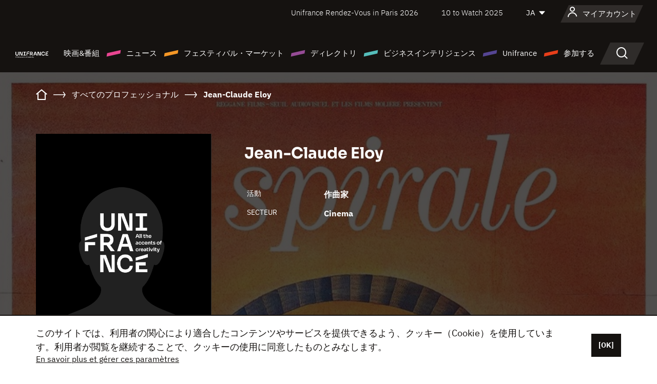

--- FILE ---
content_type: text/html; charset=utf-8
request_url: https://www.google.com/recaptcha/api2/anchor?ar=1&k=6LcJfHopAAAAAJA2ysQXhcpcbIYJi36tX6uIGLaU&co=aHR0cHM6Ly9qYXBhbi51bmlmcmFuY2Uub3JnOjQ0Mw..&hl=en&v=PoyoqOPhxBO7pBk68S4YbpHZ&size=normal&anchor-ms=20000&execute-ms=30000&cb=5k91gkmpr92d
body_size: 49545
content:
<!DOCTYPE HTML><html dir="ltr" lang="en"><head><meta http-equiv="Content-Type" content="text/html; charset=UTF-8">
<meta http-equiv="X-UA-Compatible" content="IE=edge">
<title>reCAPTCHA</title>
<style type="text/css">
/* cyrillic-ext */
@font-face {
  font-family: 'Roboto';
  font-style: normal;
  font-weight: 400;
  font-stretch: 100%;
  src: url(//fonts.gstatic.com/s/roboto/v48/KFO7CnqEu92Fr1ME7kSn66aGLdTylUAMa3GUBHMdazTgWw.woff2) format('woff2');
  unicode-range: U+0460-052F, U+1C80-1C8A, U+20B4, U+2DE0-2DFF, U+A640-A69F, U+FE2E-FE2F;
}
/* cyrillic */
@font-face {
  font-family: 'Roboto';
  font-style: normal;
  font-weight: 400;
  font-stretch: 100%;
  src: url(//fonts.gstatic.com/s/roboto/v48/KFO7CnqEu92Fr1ME7kSn66aGLdTylUAMa3iUBHMdazTgWw.woff2) format('woff2');
  unicode-range: U+0301, U+0400-045F, U+0490-0491, U+04B0-04B1, U+2116;
}
/* greek-ext */
@font-face {
  font-family: 'Roboto';
  font-style: normal;
  font-weight: 400;
  font-stretch: 100%;
  src: url(//fonts.gstatic.com/s/roboto/v48/KFO7CnqEu92Fr1ME7kSn66aGLdTylUAMa3CUBHMdazTgWw.woff2) format('woff2');
  unicode-range: U+1F00-1FFF;
}
/* greek */
@font-face {
  font-family: 'Roboto';
  font-style: normal;
  font-weight: 400;
  font-stretch: 100%;
  src: url(//fonts.gstatic.com/s/roboto/v48/KFO7CnqEu92Fr1ME7kSn66aGLdTylUAMa3-UBHMdazTgWw.woff2) format('woff2');
  unicode-range: U+0370-0377, U+037A-037F, U+0384-038A, U+038C, U+038E-03A1, U+03A3-03FF;
}
/* math */
@font-face {
  font-family: 'Roboto';
  font-style: normal;
  font-weight: 400;
  font-stretch: 100%;
  src: url(//fonts.gstatic.com/s/roboto/v48/KFO7CnqEu92Fr1ME7kSn66aGLdTylUAMawCUBHMdazTgWw.woff2) format('woff2');
  unicode-range: U+0302-0303, U+0305, U+0307-0308, U+0310, U+0312, U+0315, U+031A, U+0326-0327, U+032C, U+032F-0330, U+0332-0333, U+0338, U+033A, U+0346, U+034D, U+0391-03A1, U+03A3-03A9, U+03B1-03C9, U+03D1, U+03D5-03D6, U+03F0-03F1, U+03F4-03F5, U+2016-2017, U+2034-2038, U+203C, U+2040, U+2043, U+2047, U+2050, U+2057, U+205F, U+2070-2071, U+2074-208E, U+2090-209C, U+20D0-20DC, U+20E1, U+20E5-20EF, U+2100-2112, U+2114-2115, U+2117-2121, U+2123-214F, U+2190, U+2192, U+2194-21AE, U+21B0-21E5, U+21F1-21F2, U+21F4-2211, U+2213-2214, U+2216-22FF, U+2308-230B, U+2310, U+2319, U+231C-2321, U+2336-237A, U+237C, U+2395, U+239B-23B7, U+23D0, U+23DC-23E1, U+2474-2475, U+25AF, U+25B3, U+25B7, U+25BD, U+25C1, U+25CA, U+25CC, U+25FB, U+266D-266F, U+27C0-27FF, U+2900-2AFF, U+2B0E-2B11, U+2B30-2B4C, U+2BFE, U+3030, U+FF5B, U+FF5D, U+1D400-1D7FF, U+1EE00-1EEFF;
}
/* symbols */
@font-face {
  font-family: 'Roboto';
  font-style: normal;
  font-weight: 400;
  font-stretch: 100%;
  src: url(//fonts.gstatic.com/s/roboto/v48/KFO7CnqEu92Fr1ME7kSn66aGLdTylUAMaxKUBHMdazTgWw.woff2) format('woff2');
  unicode-range: U+0001-000C, U+000E-001F, U+007F-009F, U+20DD-20E0, U+20E2-20E4, U+2150-218F, U+2190, U+2192, U+2194-2199, U+21AF, U+21E6-21F0, U+21F3, U+2218-2219, U+2299, U+22C4-22C6, U+2300-243F, U+2440-244A, U+2460-24FF, U+25A0-27BF, U+2800-28FF, U+2921-2922, U+2981, U+29BF, U+29EB, U+2B00-2BFF, U+4DC0-4DFF, U+FFF9-FFFB, U+10140-1018E, U+10190-1019C, U+101A0, U+101D0-101FD, U+102E0-102FB, U+10E60-10E7E, U+1D2C0-1D2D3, U+1D2E0-1D37F, U+1F000-1F0FF, U+1F100-1F1AD, U+1F1E6-1F1FF, U+1F30D-1F30F, U+1F315, U+1F31C, U+1F31E, U+1F320-1F32C, U+1F336, U+1F378, U+1F37D, U+1F382, U+1F393-1F39F, U+1F3A7-1F3A8, U+1F3AC-1F3AF, U+1F3C2, U+1F3C4-1F3C6, U+1F3CA-1F3CE, U+1F3D4-1F3E0, U+1F3ED, U+1F3F1-1F3F3, U+1F3F5-1F3F7, U+1F408, U+1F415, U+1F41F, U+1F426, U+1F43F, U+1F441-1F442, U+1F444, U+1F446-1F449, U+1F44C-1F44E, U+1F453, U+1F46A, U+1F47D, U+1F4A3, U+1F4B0, U+1F4B3, U+1F4B9, U+1F4BB, U+1F4BF, U+1F4C8-1F4CB, U+1F4D6, U+1F4DA, U+1F4DF, U+1F4E3-1F4E6, U+1F4EA-1F4ED, U+1F4F7, U+1F4F9-1F4FB, U+1F4FD-1F4FE, U+1F503, U+1F507-1F50B, U+1F50D, U+1F512-1F513, U+1F53E-1F54A, U+1F54F-1F5FA, U+1F610, U+1F650-1F67F, U+1F687, U+1F68D, U+1F691, U+1F694, U+1F698, U+1F6AD, U+1F6B2, U+1F6B9-1F6BA, U+1F6BC, U+1F6C6-1F6CF, U+1F6D3-1F6D7, U+1F6E0-1F6EA, U+1F6F0-1F6F3, U+1F6F7-1F6FC, U+1F700-1F7FF, U+1F800-1F80B, U+1F810-1F847, U+1F850-1F859, U+1F860-1F887, U+1F890-1F8AD, U+1F8B0-1F8BB, U+1F8C0-1F8C1, U+1F900-1F90B, U+1F93B, U+1F946, U+1F984, U+1F996, U+1F9E9, U+1FA00-1FA6F, U+1FA70-1FA7C, U+1FA80-1FA89, U+1FA8F-1FAC6, U+1FACE-1FADC, U+1FADF-1FAE9, U+1FAF0-1FAF8, U+1FB00-1FBFF;
}
/* vietnamese */
@font-face {
  font-family: 'Roboto';
  font-style: normal;
  font-weight: 400;
  font-stretch: 100%;
  src: url(//fonts.gstatic.com/s/roboto/v48/KFO7CnqEu92Fr1ME7kSn66aGLdTylUAMa3OUBHMdazTgWw.woff2) format('woff2');
  unicode-range: U+0102-0103, U+0110-0111, U+0128-0129, U+0168-0169, U+01A0-01A1, U+01AF-01B0, U+0300-0301, U+0303-0304, U+0308-0309, U+0323, U+0329, U+1EA0-1EF9, U+20AB;
}
/* latin-ext */
@font-face {
  font-family: 'Roboto';
  font-style: normal;
  font-weight: 400;
  font-stretch: 100%;
  src: url(//fonts.gstatic.com/s/roboto/v48/KFO7CnqEu92Fr1ME7kSn66aGLdTylUAMa3KUBHMdazTgWw.woff2) format('woff2');
  unicode-range: U+0100-02BA, U+02BD-02C5, U+02C7-02CC, U+02CE-02D7, U+02DD-02FF, U+0304, U+0308, U+0329, U+1D00-1DBF, U+1E00-1E9F, U+1EF2-1EFF, U+2020, U+20A0-20AB, U+20AD-20C0, U+2113, U+2C60-2C7F, U+A720-A7FF;
}
/* latin */
@font-face {
  font-family: 'Roboto';
  font-style: normal;
  font-weight: 400;
  font-stretch: 100%;
  src: url(//fonts.gstatic.com/s/roboto/v48/KFO7CnqEu92Fr1ME7kSn66aGLdTylUAMa3yUBHMdazQ.woff2) format('woff2');
  unicode-range: U+0000-00FF, U+0131, U+0152-0153, U+02BB-02BC, U+02C6, U+02DA, U+02DC, U+0304, U+0308, U+0329, U+2000-206F, U+20AC, U+2122, U+2191, U+2193, U+2212, U+2215, U+FEFF, U+FFFD;
}
/* cyrillic-ext */
@font-face {
  font-family: 'Roboto';
  font-style: normal;
  font-weight: 500;
  font-stretch: 100%;
  src: url(//fonts.gstatic.com/s/roboto/v48/KFO7CnqEu92Fr1ME7kSn66aGLdTylUAMa3GUBHMdazTgWw.woff2) format('woff2');
  unicode-range: U+0460-052F, U+1C80-1C8A, U+20B4, U+2DE0-2DFF, U+A640-A69F, U+FE2E-FE2F;
}
/* cyrillic */
@font-face {
  font-family: 'Roboto';
  font-style: normal;
  font-weight: 500;
  font-stretch: 100%;
  src: url(//fonts.gstatic.com/s/roboto/v48/KFO7CnqEu92Fr1ME7kSn66aGLdTylUAMa3iUBHMdazTgWw.woff2) format('woff2');
  unicode-range: U+0301, U+0400-045F, U+0490-0491, U+04B0-04B1, U+2116;
}
/* greek-ext */
@font-face {
  font-family: 'Roboto';
  font-style: normal;
  font-weight: 500;
  font-stretch: 100%;
  src: url(//fonts.gstatic.com/s/roboto/v48/KFO7CnqEu92Fr1ME7kSn66aGLdTylUAMa3CUBHMdazTgWw.woff2) format('woff2');
  unicode-range: U+1F00-1FFF;
}
/* greek */
@font-face {
  font-family: 'Roboto';
  font-style: normal;
  font-weight: 500;
  font-stretch: 100%;
  src: url(//fonts.gstatic.com/s/roboto/v48/KFO7CnqEu92Fr1ME7kSn66aGLdTylUAMa3-UBHMdazTgWw.woff2) format('woff2');
  unicode-range: U+0370-0377, U+037A-037F, U+0384-038A, U+038C, U+038E-03A1, U+03A3-03FF;
}
/* math */
@font-face {
  font-family: 'Roboto';
  font-style: normal;
  font-weight: 500;
  font-stretch: 100%;
  src: url(//fonts.gstatic.com/s/roboto/v48/KFO7CnqEu92Fr1ME7kSn66aGLdTylUAMawCUBHMdazTgWw.woff2) format('woff2');
  unicode-range: U+0302-0303, U+0305, U+0307-0308, U+0310, U+0312, U+0315, U+031A, U+0326-0327, U+032C, U+032F-0330, U+0332-0333, U+0338, U+033A, U+0346, U+034D, U+0391-03A1, U+03A3-03A9, U+03B1-03C9, U+03D1, U+03D5-03D6, U+03F0-03F1, U+03F4-03F5, U+2016-2017, U+2034-2038, U+203C, U+2040, U+2043, U+2047, U+2050, U+2057, U+205F, U+2070-2071, U+2074-208E, U+2090-209C, U+20D0-20DC, U+20E1, U+20E5-20EF, U+2100-2112, U+2114-2115, U+2117-2121, U+2123-214F, U+2190, U+2192, U+2194-21AE, U+21B0-21E5, U+21F1-21F2, U+21F4-2211, U+2213-2214, U+2216-22FF, U+2308-230B, U+2310, U+2319, U+231C-2321, U+2336-237A, U+237C, U+2395, U+239B-23B7, U+23D0, U+23DC-23E1, U+2474-2475, U+25AF, U+25B3, U+25B7, U+25BD, U+25C1, U+25CA, U+25CC, U+25FB, U+266D-266F, U+27C0-27FF, U+2900-2AFF, U+2B0E-2B11, U+2B30-2B4C, U+2BFE, U+3030, U+FF5B, U+FF5D, U+1D400-1D7FF, U+1EE00-1EEFF;
}
/* symbols */
@font-face {
  font-family: 'Roboto';
  font-style: normal;
  font-weight: 500;
  font-stretch: 100%;
  src: url(//fonts.gstatic.com/s/roboto/v48/KFO7CnqEu92Fr1ME7kSn66aGLdTylUAMaxKUBHMdazTgWw.woff2) format('woff2');
  unicode-range: U+0001-000C, U+000E-001F, U+007F-009F, U+20DD-20E0, U+20E2-20E4, U+2150-218F, U+2190, U+2192, U+2194-2199, U+21AF, U+21E6-21F0, U+21F3, U+2218-2219, U+2299, U+22C4-22C6, U+2300-243F, U+2440-244A, U+2460-24FF, U+25A0-27BF, U+2800-28FF, U+2921-2922, U+2981, U+29BF, U+29EB, U+2B00-2BFF, U+4DC0-4DFF, U+FFF9-FFFB, U+10140-1018E, U+10190-1019C, U+101A0, U+101D0-101FD, U+102E0-102FB, U+10E60-10E7E, U+1D2C0-1D2D3, U+1D2E0-1D37F, U+1F000-1F0FF, U+1F100-1F1AD, U+1F1E6-1F1FF, U+1F30D-1F30F, U+1F315, U+1F31C, U+1F31E, U+1F320-1F32C, U+1F336, U+1F378, U+1F37D, U+1F382, U+1F393-1F39F, U+1F3A7-1F3A8, U+1F3AC-1F3AF, U+1F3C2, U+1F3C4-1F3C6, U+1F3CA-1F3CE, U+1F3D4-1F3E0, U+1F3ED, U+1F3F1-1F3F3, U+1F3F5-1F3F7, U+1F408, U+1F415, U+1F41F, U+1F426, U+1F43F, U+1F441-1F442, U+1F444, U+1F446-1F449, U+1F44C-1F44E, U+1F453, U+1F46A, U+1F47D, U+1F4A3, U+1F4B0, U+1F4B3, U+1F4B9, U+1F4BB, U+1F4BF, U+1F4C8-1F4CB, U+1F4D6, U+1F4DA, U+1F4DF, U+1F4E3-1F4E6, U+1F4EA-1F4ED, U+1F4F7, U+1F4F9-1F4FB, U+1F4FD-1F4FE, U+1F503, U+1F507-1F50B, U+1F50D, U+1F512-1F513, U+1F53E-1F54A, U+1F54F-1F5FA, U+1F610, U+1F650-1F67F, U+1F687, U+1F68D, U+1F691, U+1F694, U+1F698, U+1F6AD, U+1F6B2, U+1F6B9-1F6BA, U+1F6BC, U+1F6C6-1F6CF, U+1F6D3-1F6D7, U+1F6E0-1F6EA, U+1F6F0-1F6F3, U+1F6F7-1F6FC, U+1F700-1F7FF, U+1F800-1F80B, U+1F810-1F847, U+1F850-1F859, U+1F860-1F887, U+1F890-1F8AD, U+1F8B0-1F8BB, U+1F8C0-1F8C1, U+1F900-1F90B, U+1F93B, U+1F946, U+1F984, U+1F996, U+1F9E9, U+1FA00-1FA6F, U+1FA70-1FA7C, U+1FA80-1FA89, U+1FA8F-1FAC6, U+1FACE-1FADC, U+1FADF-1FAE9, U+1FAF0-1FAF8, U+1FB00-1FBFF;
}
/* vietnamese */
@font-face {
  font-family: 'Roboto';
  font-style: normal;
  font-weight: 500;
  font-stretch: 100%;
  src: url(//fonts.gstatic.com/s/roboto/v48/KFO7CnqEu92Fr1ME7kSn66aGLdTylUAMa3OUBHMdazTgWw.woff2) format('woff2');
  unicode-range: U+0102-0103, U+0110-0111, U+0128-0129, U+0168-0169, U+01A0-01A1, U+01AF-01B0, U+0300-0301, U+0303-0304, U+0308-0309, U+0323, U+0329, U+1EA0-1EF9, U+20AB;
}
/* latin-ext */
@font-face {
  font-family: 'Roboto';
  font-style: normal;
  font-weight: 500;
  font-stretch: 100%;
  src: url(//fonts.gstatic.com/s/roboto/v48/KFO7CnqEu92Fr1ME7kSn66aGLdTylUAMa3KUBHMdazTgWw.woff2) format('woff2');
  unicode-range: U+0100-02BA, U+02BD-02C5, U+02C7-02CC, U+02CE-02D7, U+02DD-02FF, U+0304, U+0308, U+0329, U+1D00-1DBF, U+1E00-1E9F, U+1EF2-1EFF, U+2020, U+20A0-20AB, U+20AD-20C0, U+2113, U+2C60-2C7F, U+A720-A7FF;
}
/* latin */
@font-face {
  font-family: 'Roboto';
  font-style: normal;
  font-weight: 500;
  font-stretch: 100%;
  src: url(//fonts.gstatic.com/s/roboto/v48/KFO7CnqEu92Fr1ME7kSn66aGLdTylUAMa3yUBHMdazQ.woff2) format('woff2');
  unicode-range: U+0000-00FF, U+0131, U+0152-0153, U+02BB-02BC, U+02C6, U+02DA, U+02DC, U+0304, U+0308, U+0329, U+2000-206F, U+20AC, U+2122, U+2191, U+2193, U+2212, U+2215, U+FEFF, U+FFFD;
}
/* cyrillic-ext */
@font-face {
  font-family: 'Roboto';
  font-style: normal;
  font-weight: 900;
  font-stretch: 100%;
  src: url(//fonts.gstatic.com/s/roboto/v48/KFO7CnqEu92Fr1ME7kSn66aGLdTylUAMa3GUBHMdazTgWw.woff2) format('woff2');
  unicode-range: U+0460-052F, U+1C80-1C8A, U+20B4, U+2DE0-2DFF, U+A640-A69F, U+FE2E-FE2F;
}
/* cyrillic */
@font-face {
  font-family: 'Roboto';
  font-style: normal;
  font-weight: 900;
  font-stretch: 100%;
  src: url(//fonts.gstatic.com/s/roboto/v48/KFO7CnqEu92Fr1ME7kSn66aGLdTylUAMa3iUBHMdazTgWw.woff2) format('woff2');
  unicode-range: U+0301, U+0400-045F, U+0490-0491, U+04B0-04B1, U+2116;
}
/* greek-ext */
@font-face {
  font-family: 'Roboto';
  font-style: normal;
  font-weight: 900;
  font-stretch: 100%;
  src: url(//fonts.gstatic.com/s/roboto/v48/KFO7CnqEu92Fr1ME7kSn66aGLdTylUAMa3CUBHMdazTgWw.woff2) format('woff2');
  unicode-range: U+1F00-1FFF;
}
/* greek */
@font-face {
  font-family: 'Roboto';
  font-style: normal;
  font-weight: 900;
  font-stretch: 100%;
  src: url(//fonts.gstatic.com/s/roboto/v48/KFO7CnqEu92Fr1ME7kSn66aGLdTylUAMa3-UBHMdazTgWw.woff2) format('woff2');
  unicode-range: U+0370-0377, U+037A-037F, U+0384-038A, U+038C, U+038E-03A1, U+03A3-03FF;
}
/* math */
@font-face {
  font-family: 'Roboto';
  font-style: normal;
  font-weight: 900;
  font-stretch: 100%;
  src: url(//fonts.gstatic.com/s/roboto/v48/KFO7CnqEu92Fr1ME7kSn66aGLdTylUAMawCUBHMdazTgWw.woff2) format('woff2');
  unicode-range: U+0302-0303, U+0305, U+0307-0308, U+0310, U+0312, U+0315, U+031A, U+0326-0327, U+032C, U+032F-0330, U+0332-0333, U+0338, U+033A, U+0346, U+034D, U+0391-03A1, U+03A3-03A9, U+03B1-03C9, U+03D1, U+03D5-03D6, U+03F0-03F1, U+03F4-03F5, U+2016-2017, U+2034-2038, U+203C, U+2040, U+2043, U+2047, U+2050, U+2057, U+205F, U+2070-2071, U+2074-208E, U+2090-209C, U+20D0-20DC, U+20E1, U+20E5-20EF, U+2100-2112, U+2114-2115, U+2117-2121, U+2123-214F, U+2190, U+2192, U+2194-21AE, U+21B0-21E5, U+21F1-21F2, U+21F4-2211, U+2213-2214, U+2216-22FF, U+2308-230B, U+2310, U+2319, U+231C-2321, U+2336-237A, U+237C, U+2395, U+239B-23B7, U+23D0, U+23DC-23E1, U+2474-2475, U+25AF, U+25B3, U+25B7, U+25BD, U+25C1, U+25CA, U+25CC, U+25FB, U+266D-266F, U+27C0-27FF, U+2900-2AFF, U+2B0E-2B11, U+2B30-2B4C, U+2BFE, U+3030, U+FF5B, U+FF5D, U+1D400-1D7FF, U+1EE00-1EEFF;
}
/* symbols */
@font-face {
  font-family: 'Roboto';
  font-style: normal;
  font-weight: 900;
  font-stretch: 100%;
  src: url(//fonts.gstatic.com/s/roboto/v48/KFO7CnqEu92Fr1ME7kSn66aGLdTylUAMaxKUBHMdazTgWw.woff2) format('woff2');
  unicode-range: U+0001-000C, U+000E-001F, U+007F-009F, U+20DD-20E0, U+20E2-20E4, U+2150-218F, U+2190, U+2192, U+2194-2199, U+21AF, U+21E6-21F0, U+21F3, U+2218-2219, U+2299, U+22C4-22C6, U+2300-243F, U+2440-244A, U+2460-24FF, U+25A0-27BF, U+2800-28FF, U+2921-2922, U+2981, U+29BF, U+29EB, U+2B00-2BFF, U+4DC0-4DFF, U+FFF9-FFFB, U+10140-1018E, U+10190-1019C, U+101A0, U+101D0-101FD, U+102E0-102FB, U+10E60-10E7E, U+1D2C0-1D2D3, U+1D2E0-1D37F, U+1F000-1F0FF, U+1F100-1F1AD, U+1F1E6-1F1FF, U+1F30D-1F30F, U+1F315, U+1F31C, U+1F31E, U+1F320-1F32C, U+1F336, U+1F378, U+1F37D, U+1F382, U+1F393-1F39F, U+1F3A7-1F3A8, U+1F3AC-1F3AF, U+1F3C2, U+1F3C4-1F3C6, U+1F3CA-1F3CE, U+1F3D4-1F3E0, U+1F3ED, U+1F3F1-1F3F3, U+1F3F5-1F3F7, U+1F408, U+1F415, U+1F41F, U+1F426, U+1F43F, U+1F441-1F442, U+1F444, U+1F446-1F449, U+1F44C-1F44E, U+1F453, U+1F46A, U+1F47D, U+1F4A3, U+1F4B0, U+1F4B3, U+1F4B9, U+1F4BB, U+1F4BF, U+1F4C8-1F4CB, U+1F4D6, U+1F4DA, U+1F4DF, U+1F4E3-1F4E6, U+1F4EA-1F4ED, U+1F4F7, U+1F4F9-1F4FB, U+1F4FD-1F4FE, U+1F503, U+1F507-1F50B, U+1F50D, U+1F512-1F513, U+1F53E-1F54A, U+1F54F-1F5FA, U+1F610, U+1F650-1F67F, U+1F687, U+1F68D, U+1F691, U+1F694, U+1F698, U+1F6AD, U+1F6B2, U+1F6B9-1F6BA, U+1F6BC, U+1F6C6-1F6CF, U+1F6D3-1F6D7, U+1F6E0-1F6EA, U+1F6F0-1F6F3, U+1F6F7-1F6FC, U+1F700-1F7FF, U+1F800-1F80B, U+1F810-1F847, U+1F850-1F859, U+1F860-1F887, U+1F890-1F8AD, U+1F8B0-1F8BB, U+1F8C0-1F8C1, U+1F900-1F90B, U+1F93B, U+1F946, U+1F984, U+1F996, U+1F9E9, U+1FA00-1FA6F, U+1FA70-1FA7C, U+1FA80-1FA89, U+1FA8F-1FAC6, U+1FACE-1FADC, U+1FADF-1FAE9, U+1FAF0-1FAF8, U+1FB00-1FBFF;
}
/* vietnamese */
@font-face {
  font-family: 'Roboto';
  font-style: normal;
  font-weight: 900;
  font-stretch: 100%;
  src: url(//fonts.gstatic.com/s/roboto/v48/KFO7CnqEu92Fr1ME7kSn66aGLdTylUAMa3OUBHMdazTgWw.woff2) format('woff2');
  unicode-range: U+0102-0103, U+0110-0111, U+0128-0129, U+0168-0169, U+01A0-01A1, U+01AF-01B0, U+0300-0301, U+0303-0304, U+0308-0309, U+0323, U+0329, U+1EA0-1EF9, U+20AB;
}
/* latin-ext */
@font-face {
  font-family: 'Roboto';
  font-style: normal;
  font-weight: 900;
  font-stretch: 100%;
  src: url(//fonts.gstatic.com/s/roboto/v48/KFO7CnqEu92Fr1ME7kSn66aGLdTylUAMa3KUBHMdazTgWw.woff2) format('woff2');
  unicode-range: U+0100-02BA, U+02BD-02C5, U+02C7-02CC, U+02CE-02D7, U+02DD-02FF, U+0304, U+0308, U+0329, U+1D00-1DBF, U+1E00-1E9F, U+1EF2-1EFF, U+2020, U+20A0-20AB, U+20AD-20C0, U+2113, U+2C60-2C7F, U+A720-A7FF;
}
/* latin */
@font-face {
  font-family: 'Roboto';
  font-style: normal;
  font-weight: 900;
  font-stretch: 100%;
  src: url(//fonts.gstatic.com/s/roboto/v48/KFO7CnqEu92Fr1ME7kSn66aGLdTylUAMa3yUBHMdazQ.woff2) format('woff2');
  unicode-range: U+0000-00FF, U+0131, U+0152-0153, U+02BB-02BC, U+02C6, U+02DA, U+02DC, U+0304, U+0308, U+0329, U+2000-206F, U+20AC, U+2122, U+2191, U+2193, U+2212, U+2215, U+FEFF, U+FFFD;
}

</style>
<link rel="stylesheet" type="text/css" href="https://www.gstatic.com/recaptcha/releases/PoyoqOPhxBO7pBk68S4YbpHZ/styles__ltr.css">
<script nonce="YH18jxbkxA7PfoAYrDHpLQ" type="text/javascript">window['__recaptcha_api'] = 'https://www.google.com/recaptcha/api2/';</script>
<script type="text/javascript" src="https://www.gstatic.com/recaptcha/releases/PoyoqOPhxBO7pBk68S4YbpHZ/recaptcha__en.js" nonce="YH18jxbkxA7PfoAYrDHpLQ">
      
    </script></head>
<body><div id="rc-anchor-alert" class="rc-anchor-alert"></div>
<input type="hidden" id="recaptcha-token" value="[base64]">
<script type="text/javascript" nonce="YH18jxbkxA7PfoAYrDHpLQ">
      recaptcha.anchor.Main.init("[\x22ainput\x22,[\x22bgdata\x22,\x22\x22,\[base64]/[base64]/[base64]/[base64]/[base64]/[base64]/[base64]/[base64]/[base64]/[base64]\\u003d\x22,\[base64]\\u003d\x22,\x22YMK1McKHwrfCo8KDOw/CliVew7bDgcKHwqHDvMK2wpctw6wWwqTDkMO1w6rDkcKLPsK7XjDDtMKzEcKCcG/Dh8KwLl7CisOLfUDCgMKlU8OmdMOBwp8Uw6oawrBRwqnDrxDCsMOVWMKXw7PDpAfDvxQgBy7Cp0EeRknDujbCs2LDrD3DpcKNw7dhw6jCmMOEwogUw6Y7UkUXwpYlMsO3dMOmM8KDwpEMw5A5w6DCmS7DusK0QMKbw7DCpcOTw4R0WmDCiD/Cv8O+woLDrzkRYw1FwoF6HsKNw7RDaMOgwqlowpRJX8OVGxVMwp3DtMKEIMOdw4RXaTzCvx7ChzvCgm8NeQHCtX7Du8OwcVYhw7V4wpvCiVVtSQURVsKOLCfCgMO2RcO6wpFndMOWw4ojw5/DqMOVw689w7gNw4Mib8KEw6MWBlrDmgdcwpYyw4jCrsOGNRgPTMOFHh/DkXzCmS16BRUJwoB3wrfCvhjDrBDDh0R9woLCtn3Dk1ZAwosFwpLCrjfDnMKcw4QnBHsLL8KSw5vCtMOWw6bDrMOiwoHCtkQfasOqw5Vuw5PDocKLP1VywoHDiVAtbsKcw6LCt8OJDsOhwqA+O8ONAsKNQHdTw7oGHMO8w77DoRfCqsODaCQDTTwFw7/CuTpJwqLDkh5IU8KHwodgRsOtw67DllnDqcO1wrXDum5nNibDi8K8K1HDrFJHKRrDksOmwoPDscORwrPCqBbCjMKEJiTClsKPwpovw5HDpm5Uw4UeEcKHfsKjwrzDrMKIZk1ow5/DhwYoSiJyb8Kmw5pDVsObwrPCiWfDgQt8fMO0BhfCssONworDpsKAwqfDuUtWURgiTyVnFsKDw5xHTE/DgsKADcK7cSTCgx/CvyTCh8OBw7DCuifDhcKZwqPCoMOoAMOXM8OMJlHCp2s9c8K2w63DssKywpHDuMK/w6F9wp1hw4DDhcKAVsKKwp/[base64]/CjcO5cTfCnA0LwrfCnHELwpJUw6vDs8KAw6IJFcO2wpHDk3bDrm7DvsKcMktCU8Opw5LDi8KICWVCw5zCk8KdwqNcL8Oww6bDvUhcw4HDsxc6wr3DrSo2wpdtA8K2wr8kw5llZcOxe2jClitdd8Kqwr7CkcOAw5LChMO1w6VGdi/CjMOdwqfCgztqQMOGw6Zfd8OZw5ZxTsOHw5LDujB8w41jworCiS97YcOWwr3DlcOSM8KZwqXDvsK6fsO+wqrChyFbWXEMbyjCu8O7w5ZPLMO0AzINw4fDmV/DkC/[base64]/ClMKRwrXCmMKgDSzDqWLCqyVnUSnClcO0wp4oTh16w7PCpngCworCh8KOBsOgwoQtwpF4w6FYwr5WwpvDoX/CmAzDkjrDvijCmjlZZsOLIsKMcEjDvxXDvlkJP8K4woDCsMKEw5g2RMOpH8O/wrXCj8KWdRvDu8OAwowDwqVww6jCmsOTQWfCpcKED8Odw6LClMKJwpQVwqUNJHPDp8OATWDCsCHCmWANQG1eWsOMw4vChEFTBg7DhMKDLMOTIcOQIA4GfXIbNiPCpUbDsMKcw7zCrcKKw6xOw5vDgh3CjFzCjx/DtMKRw7TCgsOxw6IDwpc+eAh3UA9Jw4XDhl3DjifCjTnCncKoMiZAZVVtw5gkwqtRS8Kvw5hkQiDCjsK9w5DCq8KdYcO4SMKFw63CjcKfwpjDjGzCgMOfw4vCiMK7BXcTwqbCpcO0wofDshp/wrPDs8KIw5vDiglfw61YCMOwUTDCgMKjw4cEZ8OJPhzDjE10YGx7ZsKWw7RPLwHDp2/CnmJMNE4gbQrDiMOIwqjCv27ClAk8cR1dwq0mGlATwq7DmcKhwphAwrJRw6nDlMO+woU1w51Nw6TDiEjChADCvMObwq/Dig7DjWLDksOEw4Amwr9Aw4JRGMKbw47DnQEgBsKcw6ARLsORPMO2McKCNjUsN8KDJsKeWU87WVQXw4xzwpjDtXc4TsKiBFg6wo1eI1bCiz3Dq8OSwoAXwqPClMKKwqzDpHDDgH47wroLbcOxw45tw4DDnMOnOcOWw7jCsRIjw6oyGsOQw7Y9anY7w5TDiMK/X8Orw7oSaDLCucOPTMKNw7rCicOJw5dTJcOnwqPCmsKiXcKHcCnDjMOKwoPCpRfDuBLCn8KAwq3ClMOiccOiwr/Cv8OXSn3Cvk/DrwvDrMOQwrlswrTDvQgGw7h/wrp2EcKqwq/ChibDkcKwEMKqHhdeP8KwFSfCjcOmKxdRMMKnFsKxw6VWwrHCujBaMMOywoUSWAvDgMKvw5DDmsKSwodSw4XCt3keXMKZw51KfRTDicKoa8KjwobDn8OBT8OYacKwwo9EYX0dwq/[base64]/[base64]/[base64]/ChMKKPARtAnHChcKUw5zCnBbDmBzCtsK9PxfCjMOFw4zCo1Ecf8KYw7MTRV5OTsOtwrLClgnDvUFKwoJ/QcOfRyRyw7jDjMOJVVMGbzLDh8KVFXfCqy3DnMKedMO4XGU7wqNlecKYwo3CmWB5B8OWGsKvdGzCmsOlwohZw7rDhmXDisKEwrA/ViwGw6vDhsKHwqFhw7lCFMO8VTNDwqrDocK2YWPCtH3DpCVnY8KQw6seLcK7Vnt2w4vDmh5DYsKOfcOLwpLDssOOTMKQwq/Dh0nCp8O1Um4DUTI6WjPDuD7DrMKfHcK5CsOrYDrDsCYGVhA3PsOiw7E6w5zDqxJLJAt4UcO/wo5bBUllUDBIw4ZNwoQPIGB/IsKbw4NPwok1XF1AJFRSBh3CtsOZE1UMwr/[base64]/[base64]/CnE52MMOCQ8KpTsKgFcOYasO7w5ZsNCvDgcOxL8OyRXZiScKQwrsNw7/[base64]/[base64]/[base64]/[base64]/DnMKZw5dDGzxKw5fCusKJRwDDshhYw5bDmsKbwonCrsOsRMKmREV9XAtkwpFGwpJaw5FrwqbCmWLDsXnDugtUw5nDqgogw7J2bEoDw7HCjxLDrcKVEBB2IU7Dr1vCucKwLWLCkcOmw6pHLRghw6wRTsKbEcKhwotOw40tRMOZMcKFwpNHwrjCmE/DgMKCw5YvH8Ouw7YNUE3Cvi9bKMKsC8OSCMOmAsKoMm/[base64]/[base64]/dAElX8Kcw7JGw5PDqmzDrMOBK8KOWQbDtFrDk8K1ecOgAEcpw4QXbcOYwo8AF8OjGTwmwpzDjcOPwqV9wpU6annDv10kwpfDn8KawqrDm8Kiwq9GPDPCn8KqEl0Dwr7DpcKeOhEXDsOHwpfCsw/[base64]/E1HDi0kZwrLDrcKgQcOpw47CskvCosKmwq7CkMK/Y33DksOTMmsFw5sZIWbCscOrw7zDrsOzGQ1nw64Hw7vDnht+w64qamjCoA5Bw7nDvn/DnQXDtcKGTBHCq8OawoDDusKRw7N4RSZUw6cNNsKtdsOWIBnCscK+wqjCscK6JcOKwr8UXcOEwobCh8Kuw59GMMKnWsKyeB3CnsOpwrEWwodCwp3Cn1/CjsOxw5DCoAjDpMK2woHDvcK/EcO8TAhSw5rCqysNd8Kgwp/DtcKHw4LDqMKlVsKsw6fDtMKXJcODwrzDi8KXwrzDhXA6GW8Dw4fCoDPCmXoiw444L2ZzwpBYcMOjwpEHwrfDpMKkLcKdHV1ma3rCpcOIHzxaVcKPwqExPcObw7PDvFwAXsK9EsO4w77DhjjDocOGw5RgIsOKw5/[base64]/[base64]/RlXDvVdEeQ3DrwZYLsO6wqjCrgckw4XDh8OSw5EPFcKIw4/DrMOtJcOEw4LDhn/DvxA8fMKwwp87w4tjCMOywrQvbcKEwqHChXZMAynDqyAMSnlrw6/Cvn7CmMOvw6DDkFxoEMOdSCvCiAzDtAvDvgTDoUnDsMKiw63DmDF3wpUlHcODwq7CgH3ChMOCasOJw6HDuwZja0zDlcOtwp/DhQ8gMEvCs8KhXcK6w5dwwqvCucKPXWnDlGvCukbDuMKCwprDmAFvXMOwb8OmBcKqwp8JwqrCtRfCp8ODw7A4PcKDSMKvTMKVVMKdw458w6kpwqZPSsK/wqXClMOZwopbwpDDuMKmw5QVwq1BwqQrw7zCmEVYw7kPwrjDn8KRwpvDpS/[base64]/CjDM2PcOGw74oDUYmYmsIQmszWcKNw4JadBzDrEHCqRMgMk3CocOWw6xhcXBLwq0JW0J1KRR8w75ww50Jwo43w6HCiwPDhGPCnj/ChR3DmWJiLjM7KWDCg0kgOsOVw4zDsETCncK2dsOQHcOaw4rDhcKDLMKOw45BwoDDlgPCqsKFORA2ETMZwqE6Cgc/wocfw6RmX8KdKcO3wocCPHTCiR7Dn1fCmcO/[base64]/PsOmbcOjwoXCrTXCrsORw5h4QsKWwrzCmsOCRXdowp3DuiLCp8O1wpB2wqxEYcKVMcKqNsOzbw03wqFXKcKkwoTCoWnCmhhiwrvCgMKHL8OUw4t1X8K9WgIXw71dwoA7RMKjGMKtbcOZWXdMwpDCvcOjYEkRYUoKH2F/UmbDkiM7DcObS8OqwqnDq8K/eR9pAsOaOiMsW8KXw6fDpAlCwpZKJQzDoRROKyLDncOIw53Cv8K8DwHDmStqPQTCoSLDj8KZDA7ChEoYwqDCg8Kgw7/DowbDrW8AwpjCsMOzw7oXwqLCmcKic8KZUsKjw4fDi8OkSTItFknCgMOPFsO8wosMEsKtJ0zDm8OSBsK4HBXDilfDgMKGw7/Cm0vDlsKgF8Ofw4bCgiELKy7CtyIGwpnDq8KJScOrZ8K0HMKbw47Dt3HCicO1wrXCk8KfOD14w6LCq8O0wofCqh4gesOmw43ClTdbw7/DvsKewrnCvMKzw7bDmsOZVsOrwo/CjDbCrnjDjzkKw5dIwrvCtkArwoHDj8KDw7bDoixDBhBMAMOweMK9RcOVUMOOWQ5Rwqhsw49kwrJIBW7DvxoOBsKJD8K9w50pwqHDtcKIRF3CvGg+wplEwp7CskV6wrtNwo0fLGvDmnZFBncPw43DpcOJScKrdVPCqcOVwpg2wpnCh8OsFcO/wqt/w7YLNncTwpJzC1LCvBDDqQ7DoEnDgDbDtXFiw5vChjHDh8ORw47Cty3CncOgVCpYwpFTw6MNwrzDhcO/[base64]/[base64]/w6nDvMOJw7QCFznCs8OOHF1JIkE/NMOMwrVLwqJzIGlqw7BSw5zCqMOPw4TClcOEwqFaNsK2w7B9wrLDlcOaw7EmT8OTTHHDkMOiwrRWdMKyw6nCh8KEfMKhw6F8w7ZewqszwrzDh8Ocw5ckw6fCmnnDvWkiw4jDhkPCsTF9EjXCoF3Dg8KJw53Csy7DmsKrw5bCjgLCg8O/U8KRw4rCjsOOOx9owo3CpcOARkfCn3VQwq3CpDwowqFQI3PDmkV9w5kUSwHDgBjCu2XCj2YwJRswRcOFwpdaX8KDPQ3CusKXwrXDjMOTZsOUT8KfwqXDoXXDnsOORTYCwrHCqmTChcOIFsOOR8OQwrfDr8OaE8KQwrnDgMOoa8O4wrrCqcK2wozDp8OsRi1Gw5/DjwXDocK8w6NadMKcwpdYeMOVN8OTAyrDqsOiA8KuUcOxwpVOSMKLwpnDmVN0wpEzFBliDMOKC2vCqQJbRMObbMO5wrXDpQPDjWjDh0smw4bCuls6woTCmgB0ZQHDlMOPwro9wpJwZBvCh2AawqXCtCliM0DDtsKbw4zDkBxcQsKlw5UCw7/CmMKbwpDDicKMP8KtwqMuHMOwF8KkccOAI1gDwoPCvsKLG8KReClBI8OWNGjDicOtw70eVjPDlX/DjC7CpMObworCqwvCv3HCnsOYwoR+w5BTwpkXworClsKbwrPCgwBTw5BnQHzCmsO2wqpJBnY9S3RFd2/DvMOXTC8eHRtAe8OHL8O+A8KpUTPCs8O/FwvDkcOLC8Ksw5rDtjZOCQUwwo0LYsOZwp3CpjJIDMKJMgzCn8OIwq91w7wgJsO3Eg3DnzLCiDtow4Eew5bDjcK+w6DCt1kjC3R+B8OMMMKwYcOywrnDky9vw7zCo8OpbWg7JMOQaMO+wrTDh8OlLEDDo8K3w6Aew6NzTn3DoMOTewXCozFrw4zCv8OzUcKrwp/[base64]/w5gbGT7DqkvCtsONbj7Co2LDmk3CmsOwL3FTTUgnwrRMwp00wrReSDMAw77CisOuwqDDgRRIw6cbwr3Do8OYw7YIw5HDkMO3UWsPwpR1QDdAwovCq3V4UMOSwqjCrHwRa0PCgVZsw6fCpGlJw5DDusOZVS1XWT/Dqh/[base64]/DlsOqw7/CjnnCk1HCrsKlw6I/wrxmwrdHWjMww7vDtcOuw4gSwprDksKNDcOjwpMRCMO4w4ExM1DChHpww5V5w5M/w7YFwo7CgsOZO1zCg0vDjT/CjDvDrsKrwoLDjMOSbsKHe8KRO1tJw6Ixw4PCr2DCgcOcUcO2w49ow6HDvlhXCzLDqB/CkiExw7LDoxRgXxnDuMKeSTdKw4VPbMKLBnnCnmZtM8OJw71Pw5PDlsKeaArCicKrwpd8E8OCUg/DrB0FwoZiw5RCVTEHwrLDvcKsw7kWOUhtOATCj8KgC8K1WcO2w69NEw8DwpA1wqfCiEkGw7vDtsKFF8OWE8KtasKJRAHCgGtxbUPDo8KswqpLHcOnw53CssK+alDCmCnDiMOIIcK6wpMXwr3CjcOcwpzDlsKzIsO6w6/[base64]/CjsKtH8OiZVvCuAfCtSxvfcKRw7fDjcOAw41hwoEWL8K3wothNhrChwtqDsOBGsKiVg4Zw51oQ8O1R8K8wo7Ci8KDwplxNQHCmcOZwpnCr0zDiAjDscOsNsK4wqnDiWfClWTDrGjDhXc/wqgOWcO5w73Cn8O7w7U5wp/[base64]/CkHbDn8K3f8OIw4khHsKFbsOKw5nCvBZ6RGEvWMKLw7Ifw6RwwrBUw6HDrB3Cu8OPw7Egw4zCk1Y4woocUsOmEX/CjsKLw6nDiTHDkMKPwrbCmTJqwqJawpAKw6RQw60CJcOzAljDp0HCpMOTO0LCtsKpw7vCncO3FwkIw7nDnUZ1YC/[base64]/ClWIpHVEYw7pOw7zDlX7Cu07CqsOrwrlNwozCiEYaCQ5Sw5/[base64]/CrT3Cl8Kdwp3Cl1ILw77Do8K1wp8cw61jGcOTwpUHWsKCFXhuwrHDhMKow6R3w5JwwpzCtMOeWcOtDMK1KsKvLcOAw6kUKFPDrlbDk8OKwoQJScOnYcKzLQHDp8KUwqxowp/DgxvDu2XCj8Kaw40Kw4sGRMONwoHDkcODCcKCbMOowqrCiW4Hw5tzeDdxwp4Ewq0Pwq0xYDA+wrfCtm4wQ8KNwo19w67CjFjCuRo0KF/DnRjCksOrwphvw5XCvxbDs8KjwprCjsOUZitWwrHCjMOgUMOJw5/DhhHChXjCl8KSw47DqsKyOHzDizvCm1bCmsKpHMOaT2Fgelc9w5XCrRVvw5rDscOeScKrw4DConNcwrtnY8KTw7UGeDoTXQbCrifCnUtqH8OQw6RrEMO/woBqBQPDjH5WwpLDjsKTN8KlaMKWNMO2wovCp8Klw4NkwphURcOTUELDo2tSw6TCpx/CtBRMw6AfGMK3wr8/[base64]/w45ZH0zCg2fDk8Klw58jwrw0cih7w55FZsO6XcOJPMOKw7VSwofDmzM7wo3DssKZRwPCs8Kjw7ZswrzCusK8D8OAGkbDvT/DmAnDoG3CmSPCoi0Mw64VwpvDhcOmwrorwrNiYsOkBQoBw57CgcO7wqLDp1Z6wp0vw57CgMK7w7NXegbCusKpZsKDw7oqw5XDlsKsNsKaICpkw6ISf2czw5vCokrDuhzCisOtw6gpLnLDqcKHC8Ofwr1yMm/DuMKwYMOXw5PCpcOtX8KHHGATTsOAM2gMwqjChMK7EsOnwrtABcKrEWd6UXh0woZcJ8KUw7vCj2TCqBrDuU4iwpXCvcKtw4jClcO1ZMKkbSU+wpRmw5QPUcOQw5R5BBJrw5V/R1dZHsO3w5TCvcONcMOIwpHDqCXCgyjDpTrDlTNgd8OZw5QZwrFMw7FfwqQdwq/[base64]/[base64]/w6s4wq8kPS9hLGPDmsKlwrMcWkTCj8OkfcKIwr3DrsOqY8OnShzDqUbCqAczwqzDgcOUS3LCqcKPT8K0wrsCw6jDnCAQwrt0KXAgwrjCoEzCicOFDcO2w57DhsOpwrfCiR/Cg8KwXsO3wrYdwqXDjMOJw7jCpsKuccKIAWV/bcKOKw/DhjTDl8KdH8OowqfDmsOCMy0lwqHDr8KWwrMuw5XCtjzDuMO0w4vDkMKQw5vCrsOSw4s3FQVcMhrDuksDw4wVwrpBIF1YOnLDnMOiw5DCuSPCncO2My7CqhnCrcOgFMKJCj/[base64]/wozCuzkawrvDlDHDq8O3wqtCfi/CkMKQHyzDnsOEd0nChTDCm308LsKJw5fDmMO2wq4IJ8O5XcKVwpdmwq7CrkcGXMOtdsK+QCMqwqbDsk5nw5YuLsKGAcO4P3XCqVQnO8KXw7LCsmzDuMO7S8KOOnkrIyEEw71Xdx/[base64]/DhcKZw4nCm31zw6VjwpFHwqV3wqzCqghOw5xDBF3DucOHFyrDpV/Ds8OMB8OXw4tcwospOcOqwqLDtsOgIWPCnGkcHyPDnThcwog9w5vDh0UhAWXDmUY3M8K8dntjw7t/FjxSwprDjsKgKlpkwr9+wphQw6gGBcOrScO7woHCmsKhwp7DtsOlw5lnw5DCvR9kw6PDqz/Cm8K0K1HCrFLDtMOtAsOLJhc1w6Emw655CUPCjCBmwqoew4UsHFMqLcO7R8OmFcKbHcOfw7Nuw7LCn8OdUF7DkgFqwrAjMcK/w4DDulZPRU/Dn0TDgEZrwqnCkA4NMsOcYQfCqlfChgJKfwfDr8Opw6Z5dcOoL8K8wpMgwpwKwoskKj9wwqfCksKCwqnCj2Nowp/DsRIXNx1fBMObwpTCiD/[base64]/DgsOBOz5FJ8KwwobCusKbeADCl8OGw4vCuivCncOewpTClMKJwrhpHj7CpsKYdcO0ei/CvcKLwrvCoC4KwrfDq0ktwqzChi4UwovCnMKFwq18w7o0wqLDo8K1RsO9wrPDhSprw78Ywq44w6zDrsK+w48xw4NyFMOCIz3CunnDlMO+w4MXw40yw4c2w74/f19bJ8OmAMOcw4YPOGHCtCfDkcOWEE0LPMKYI1pAw5Uhw4vDn8Oaw4/CsMKaV8KWbMObC0DDvsKTMsKIw5zCocOEQcOfwrXCmBzDky7DuQzDhDYzYcKUMcO1KRPDmsOYE3YLwp/CoyLClToqwqfDvcOPw6p/[base64]/Cnm9HPcKsfj3DmsOiw6sWHxRqfHlBYsOLw6LCk8ORMG/[base64]/ClQJ1w5BBw47CnMKtwoojaXrDnzHCuyUFw6nDhio6wpXCnFFmwqHCmFhrw67CqD4Zwo5Sw4Eiwo1Jw4lRw4ZmL8K2wpzDik3Co8OYZsKQRcK6wp7CjRtdfy8xd8K5w47CpsO4H8KOwp9EwrscNyxEwpzCu3AGw7fDgw5gwqjCgk0OwoIvw7zDilY6w5M4wrfCjsKXYC/DjQYBOsOyTcKPw57Ck8KTcRYiPcOdw6DCnAXDpcKWw7HDlMOiesKuNzcffw4qw6zCg1VMw6/Dk8ORwoZOw6U9wqDCswTDhcORBcKjwrFMKGMkGMOawpUlw77Ds8OjwopiLMK3O8OxGTHDlsKEwq/[base64]/w5ROwqrCm8K5wpHCpsOmeiLCsErDtMKlw5zCp8OeUcO2w6cQwqbCgsKgM0whEw0QB8K6wrTChmvCn0nCryM0wrIjwq3Cu8K8CsKINj7Ds0g3WMOmwozDtU13Xio9wqDCvS1Uw6pmTmXDpDzCg2QFIMKdw7nDgcK2w4E4A1nDpsO2woHCi8OnLcOTc8K/asK+w5XDrgTDojzDjMKhFsKfORjCsSpbE8OXwrcfM8O/wqxuFsKxw4lbwpVZC8Opw7DDvsKZXDMGw5LDs8KMCR/DmF3Cg8OuATzDhzNtKHZywrrCmFzDmGbDlx4lYnzDqhjCm1toRjAuw6rDtcOqUUHDhmJuFhBPRMOiwqjCs19mw5whw5ALw4JhwpLCgsKMcA/DmsKdwrMawq3Dt2sow7FUPHAfUFTCinLCv1YYw6EsVMOXEw8Nw6nCv8KKw5HDjDtcHcOZwqkQf3Mkw7vCicKwwobCmcOZw4bDk8Klw4bDgsKYUzFewrfCji1NIw/Cv8OJDsO4w5LDs8OXw41zw6fCqMKYwrzCh8K1IGrCkCl/w5fCsnnCs3DDvcO8w6AxVMKOTMODNH3CsjI8w4PCvcOjwrhCw4XDksKpwp7DsBAPJcOTwrTCksK2w5RSQMOnU1HCh8OqIz7Dt8KEd8KyXV9WYlFmwoogaWx7dsODa8Osw7DCrsKuwoUpV8KbEsKOTD8Md8KUw4vCqgfDt3zDrUfCtngzE8Kac8KNwoJ7w4N6w65BEw/CocKMT1PDncKKfMKDw7lvw6U+NMOVw6nDrcOgwpzDk1LDhMKmw6jDosKwTFnDq1QrW8KQwpzDmsKSw4NXBRxhAwfCtj1TwqjCg185w5jCtcOuw4zCjcOFwqzChkvDm8OQw4XDiWDCmF/CiMKrLgJEwq9lalzCpsOjw6rCiVfDn1PDm8OtIwgewog+w6ceQAgMd0UEcg5cDsKfOMO+CsO9w5DCtynCusOgw75HMThzI3/CtnMsw5DCssOrw7rCoCpWwqLDjQN/w6HChwZKw509V8KEwrJRJcK6w6wUWiQLw6XDn1FtC0M+YMKdw4xoTBYGYMKaURrDtsKHLVvCg8KrHcOxJnHDo8Kiw7N+PMKZw6U1wozCqms6w4LCm2nClWTCs8KbwoTCknNjV8KAw4wqXSPCpcKIVlILw4UcP8OiFWc/[base64]/[base64]/[base64]/w7vCjwrCsMKgIRsUwozDt8OIE1bCvMOaw4AmARnDuETDocOiwo7Dikh6w7DCryfCp8Ojw7YxwoI/w5PDnBMMNsKCw63Dt0gkCcOdRcKXJVTDosKAUnbCqcKnw6txwqE1M1vCpsONwqplZ8K9wq4ZScOmZ8OXCsOGDSlew5E0w5tuworDimnDmTLCvMKFwrPCjsK6EsKrw5HCp1PDucOMRcOFcHIoMgghZ8KvwqnCsio/w5PCvgfCoA/CiiVhwpnDrsOBwrRQbCgTw4bCjQLDosKJAx82w4lmccKHw6o4wrNkw5PDmlTDrFNSw4Zhw6cTw5fCnsO1wqPDj8OQw4AsasORw4TCggjDvMOjbxnCk3TCvcOBNSDCl8O6Yn3DnMKuwrZsCXkewr/DjTMGX8O0CsOswp/CuWDCjsKSZsKxw43Dki8kWgXCn1jDlsKZwpoBwq7CsMObw6HDgmXCgsOfw4LDqDg4w73CkiDDpcKyLlU4Bh7DnMOyeTjDs8KMwppww4nClhpQw5d8w4PCtw7CpMO+w5vCosOWPMOIBcO2LMOhD8KCwppMScOxw5/DgG5hD8KfGsKrXcOgacOmAgPCmcKYwr4FXwLCl3rDlcOIwpDCjjoIwrtCwozDg1zCr19cwrbDg8Kxw63Dpm9Tw5lhPMKbH8OMwrRbf8OWHE8AwpHCox7DlcKiwqskNMK6ARQnwpQKwr0SGxDDlQE+w74cw6RIw7PCoV/Cqldhw5fDrVgnVWzCiWQTwqLCpE7CuU/DisKoG25cw6LCqzjDoCnDr8KSwqbChMK3w6RNwqYBADTDqz5QwrzCjsOwAcKKwqvDg8KFwpMNXMKaNMK6w7Vhw40DCDwHUj/DqMOqw6/DsxnCq2zDm0rDsEh/fHUZNAfCr8K+Nh4Aw7jDvcKgw6dVDcORwoBvSTTChk8Dw73CvsO1w6/CvHo9eB3CoHVmwrsnLcOCwrnCr3XDksOYw68Bw6dPw4sww7o4wpnDhMO+w7XChMOKAcKaw6l2wpTCiAYqLMOkOsK/wqHDmcO4wovCgcKNYsK0wq3ChHJgwpVZwrlrew/Dl1TDvxtCYm4Tw69FZMKlFcKqwqp7LsKoasKLZwQRwq3CgsKGw5nDl2jDrArDj01fw7FIwqlIwqbCvyVZwpzClD91BsK9wpMwwojCk8KGw4EywpUlIMKtbnPDhHVRB8KvBAYOwrrCicOwZcOREXwOw7lCO8OIK8KHwrZow7/CqsKHaigdwrYJwqbCuAjCpMO7acOUPjnDt8Knwp9ew7g8w6jDl2rDo0l1w4ABOyDDkTIUNcOuwo/DlWoyw6LClsKGYEERw6rCscKhw6jDgsOAFjZLwotNwqjCryE1RijCgC3CpsOnw7XCgiZTfsKmOcOTw5vDr33DqwHCvMKkJgsgwqhOSGvDu8KTCcO7w4vDrhHCiMOiwrN/Sn1Pwp/Ci8Ogwppgw6vDmXbCmyHDhXUfw5DDg8K4w5TDosKWw6bCjT4sw4xsfsKIFjfDozDCuRcewpB2DkMwMsK2wr9tCHoeQULDswvCisKDZMKUKGDDsTUjw6gZwrfCp1wQw74qfQnCncKpwq13w6PCq8OPS2E3wobDhMKVw7ZmCMO2wqpuw5jDusO8wpogwp52w5/ChcOdWRnDjDjClcOefll8wrRlCkrDi8KaLcKbw4lbwpFhw53DkcKRw79bwrXCqcOow7HCj2taXg/Cn8K6wqvDqEZGw7Rywp/CuXd0w7HCnWvDvMK0w7J3wo7DlsKxwqRRdcOADMKmwr7DvsK1woNTeUYyw4hSw63Cgx7CqhNWWBwSHErCnsKxTMKDwq13L8OjdcKWEAFsUMKnHjk7w4Vqw6oQecOpWsOwwrvCoyXCnwMjBsOlw67DglkNJ8O7MsObKVwiw6DChsOQMmXDkcK/w6ICRznDocK6w6Vjf8KiczPDoF9wwoRpwp3DicO4TsOxwrHCvMKEwr7Cpmprw4TCjcKqNSnDhMOqw7tsdMKVLAVDJMKWA8Kqw6DCsUtyHcOIQsKrw7PCvCDDncO3QsO+f17DjsKpfcKrwpMhAQM2c8OAIsOdwqXDpMK0w6xzK8KwZ8O5wrtpw7jCn8KCQl/Djw5nwqluFnpAw6HDjznCgsOOZX9JwosADQzDhMOvw77CoMOawq7ClcKFworDvWw8wpfCi2/CnsKZwo1cbw/DncOiwr/Ck8KgwqBnwrnDsg4Ka2HDijfCulM8RiXDvygrw4nCozEVHcOgIkFIecKJwpTDicOOw47Dv0AzHMK/CsK1DcORw50qD8KNDsK/woHDhkTCtMOLwoVWwoLCiGUcEFnCksORwoJiNWcjw6lkw7MrV8Kqw5nCnDovw70bOCnDusK9w7lyw5zDnsOHZsKhQy5LLyJbQ8OawpvCj8KEQBxHw7Iew5PDt8O3w5A3w4XDrSM8w7zCkjvChxbCisKiwqNWwo/CvMOpwoosw4PDvMOWw7DDm8OUTcOQKWLDq0EqwpjCuMKEwq0/wqbDpcODwqEFPi/CvMO6w4sTw7RcwprCrx1Qw5Yawo/DsnZwwpZBal/Ch8Kvw7MLK3kDwo/[base64]/[base64]/[base64]/[base64]/DvsK1ajZdA03Do8KZw6sxwooOYsK9CsOQwqTCucOXWUttwrptL8OEHMKQwq7Du14bbMK4wpVLRyM/OcKEw6XCjnrCkcKVw6fDtMOow4HDvcKlI8KCTDMeXHrDscKrwqI9PcOZw6zCiGDCmsO3w7zCjcKMw7XDk8Kzw7HDtcKcwo8Owo1+wrXCi8KKYnrDtMK9HTBlw7NSAiIYw7XDgFPCjHzDh8Olw5AwR3jCqAlow4/CumXDucKvb8K6csKzJwfChsKGDmTDhlYzbMKcSMK/w5ciw5pNHnRkwrdDw5YxHMKzEsO6w5VeN8Ojw4PCi8KgIgJdw6Nrw6bDhgZRw6/Dm8K5OCDDhsKSw6A/JsOzDsOmwrDDqcOeJsOuYyBNwqo8fcO9QMKqw7LDvSJOwoJhNQtAw6HDj8OIM8K9wrIJw4HDkcOfwqrCqQJkHMKAXsKmCz/[base64]/DtMKIw4V9w6rDpsOKw4pOVh3CuzjDszVVw5IhUzTCjVrCl8KNw5ZiKHgrw4HCmcKvw4XCosKuPDhXw5Q0w5xXIwRIO8KFVhrDqsKxw7/CoMKbw4LDssOVwpLClRnClsKoPjDCoz49A1RbwofDpMOcPsKoDMKta0PCv8KTwpUtbMKgOEsuT8K6ZcOnTlDCvXPCncOhwpvDqMKuSMOwwrbCr8Kvw7DChhEvw5YywqUYH2xrZCZPw6bDkiHCoiHCtzbCvGzDn03DrHbDgMOyw7tcc2bDmzFoKMOiwqk/wq7DtMKywpoVw70JK8OgE8KLw75lGsKFwrfCn8KrwrBDwoBWwqo0woBiR8OUwpwWTD3DtkQbw7LDhjrCmcOJw5o8NlvCgjYdwrw/wrVMGsOtccK/woo1w6sNw7oPwpkRT0TDsHXCp37DgAZ3w6nDk8OqWMO2w7nDjMOOwqPDsMKMwpvDmsK3w73DksKbOEdrXxRbwrHClh5Fd8KYP8O9c8Kkwp8RwpbDmi1nwokiwolJwoxIXmk3w7AxVTIbBsKbOcOcH2shw4/[base64]/Co8OXIMOwwqTDlknCiiwEwrMpwr5gwpgUBcO5HsKRw5o0WmHDg33DoWvCo8OodyNiRRMkw7HDoW9PA8KnwqZ3wpYYwpvDkG7DocOQcMKKW8KlOsOZw48Jw5wYeEsWKkhdwr0Uw7oyw7IkdjHDosKyb8OLw71wwq/CncKWw4PCtU5Kwo/Dh8KTfcKvwoPCgcK1FlPCuw/Dq8K8wpXDrcKOJ8OzNybCu8KPwqvDsCbCmcOcHRPDp8KVVAMWw5Erwq3Dq0jDqizDssKuw5VaIX3DtF3DmcO4fcOTVcOxEsO/cjPCmnRwwoQHacOdNARnVlNJwpbCvsKCFC/Dq8Olw7jDn8OoUwQiAGjCv8OOfMOaBjocIRxwwr/CgUd/w7LDosKHNhQtwpPCvcKDwr9Fw6krw7HClWxjw6QpPBRmwrHCpsKtwqnDslXDhxFpSMKXHsK4wrbDssOlw5M9P0AifQEDFsOzEsK/bMOaTlXCm8KoQsK7KsODwp/DnRjCvTwaSXgTw6zDnsOYEz/CrcKjH07CssKmQgbDnlXChX/DqFzCmcKqw5h8w6PCk1hCc2HDl8Oxf8KvwqhucmrCo8KBOQcwwpAiFx4bH0Yrw5/CkcOswpN7wqvCmsOFBsOkAsK/DRvDs8K/BcOfE8K6w4lic3jCs8K+EMO/GsKawpQUGhNwwrfDinstFsOcwo/DmMKYw4hQw6rCgWlRAzlWAcKmJcKaw5UfwogtVMK8c1FEwofCkDTDhXzCuMKNwrPCl8Kbwpo+w5p9MsOEw4fClcKuVknCtyV1wqLDp010w6QtXMOWDMKgJCEowrhrVsK0wrHCksKLN8O/OMKLw7JLSWXCvMKBBsKddsO3J0x9w5d1w4oRHcOKwqTCs8K5wpd/NMOCcGsiwpYOw4/CkCHDusOZw75vwrXDssKJcMKnO8ONMj96wo8IJizDkcOGJ0RswqXCoMKpWsOifwHCgW3ChDkvEsKbbMK6EsOTK8OyAcOqEcK3wq3ChBvDiQPDvcOXaxnCq13CvMOpIsKpwoPCjcOBwrB7wq/[base64]/Dni7CucKyw7bCrFfCrsOYw43Ch3LCusOFccKUCVrClRDCh3bDgMOsEAdgwpnDk8Kpw6NsVlBYw4nDiSTDrcKbaGfCssOYwr/DpcK4wrnCv8KNwo06wp3DuEvCgivCjl7Dk8KEaxLDpsKzWcOVVsOvSGRFw4/[base64]/[base64]/DocOTw4tRwp0IFBcqE8O0wqjDoirCmTBFRQ7CvcOZT8OcwqzDtMK1w6nCpsKlw5PClgt8wp5bAMKsVcOUw4PCgFEawqc4dcKLLcKAw7/Cl8OUwo9/PsKIw4s3EMKhfCsAw4nDqcOBwqPDlBIfd01mZ8OywpjCohpvw7MFccOTwqFyaMK3w6rDs0gTwok7wo4kwptxwoHDsxzDk8OhDVjCvAXCscOBSnXCo8K3RwbCpMOqYkcqw5HCqlDDu8OIcMK+EAzCtsKrw4fDrMOfwqDDnFQ9VVBeX8KKL1JbwpF/[base64]/dcK4w4dTwrPDiQvCoMKlVWYrw5Mawp1nUMKMaiAPJcOGdcO6wrnCsRhqwpV4woLDgXg3wq8kw4XDg8KcYsKFw7/DqHZSw68TahJ7w6vCusKbwrrDrcK1ZXrDnDrCncOQbiwcElnClMKHKsO8DBhAAV48JnzDvcOxPXMUClJdwo7DnQ/[base64]/QWkGRsOQQcOuwqLCicOaw7/DgsOuw55iwrPDtsOzBsOwVMKaTR3Cr8ONwrBCwqQJwos7QCXCkzrCtThQGMOML1rDrcKmD8KHYVjCmMKSHMOCVHDCscO/PyLDvwzDvMOMA8KoHBvChMKdeE8Ucm9Ze8OKewM0w71OdcKKw6FJw7DCu2MPwpHCpcKSw5LDiMKnCsKcUB0yeDYIeQfDiMOCOwF4BsKheHbChcK+w5rCtU89w6DCmcO0aTJEw61DOMKKesOGSDvCuMOHwpMRMxrDj8OFbMKUw48fwr/DnCvCpB3DliB9w5Q1wpnDucOuwrkFKHnDtsODw5fDuBUpw5vDjsOMMMK4w5XCuQnDqsOow43DsMO/wo/CkMOuw67ClArDocOTw6szRCRBw6XCm8OCw7fCilYGO2jChilpa8KEA8O6w77Dh8KrwqB1wqRTDMOfRQzClyTDmmfCi8KRMcOzw79kbMO4TMO5wqXCqsOkH8O8ZMKow7PCuGk3E8OrQDPCqkzDgVHDs3kHw40iElLDt8Kiwo/[base64]/BSFHOsOqwpzDrxnDtsKYw5DDsXjChsKkwrcNXF3CvsK0V8KgXDUsw6RgwrnDh8K0wrDCrsOtw44XbMKbw59fT8K7N1g+QFbChU3DmhLDs8KNw7/CpcKDwo/Dkx9xMcO9TDDDocKzwqVwN3PDp1jDvl7Cp8KiwojDsMOAw7NiNmnCsTDCoR1CD8KmwoLDqyTCp2rCn19pAMOEwroxbQwKMcKqwrc5w6HDqsOgw5p1wqTDojc2wqzCjDzCoMKjwpwMfE3CgXPDmzzCnVDDocO0wrB2wqTCqFJjDcK2Q0HDkTNROwrClQ/DgsO1w4vCp8OOwprDu1PCrlsOdcK+wpHCr8OcPsKBw6FCwpPDosOfwodVwpJQw4xqN8OiwrVQKcOAwr86woZwbcK2wqdZw6zDuwhZwr3DgcO0QGnDp2dQGxPDg8OeWcO1wprCqsKZwpFIBy/[base64]/Cl2MDwo8iLcOUw4/Dt8OFWVQFwpddCyPCuzjDscKWw7sJwqdZw7fDh1vCjcO9wr7DpMO5XCIlw6rDoGbChMOoeQjCm8OJMMKew5TCmDbCs8OqDcKhK13DiG1xwobCrcKtVcOsw7nCrMKow7XCqDEtw5jDlCcdw78NwplIw5vDvsKpJEPCslBcTnYBPR8SO8O/wrlyI8K3w7w5w7LDhsKEQcOPwq1GTHsLw4pSIypNw4NsPsOVBBwwwrrDjMOowpALWMOMR8OBw4TCpsKhwql8wrDDpsK3A8KwwovDomHCkwQvDsOcEzXCv3bCnUV9HF7DoMOMw7cxw4IJdsOgUnXCpsOmw4HDhMK/GUfDtsORwr5cwoxXTl5oEsOieg89wqHCo8O5EGg1RiFAAsKTQcOTEBTCoj0SRMKxfMK+NkIhw4TDpsK5TcKCw5xMWk3CuGx9exnDg8Ovw6zCuxDChgnDonHCncOLEVdQesKXVwtowog/wp/Ck8O9ecK/EMKgOA9rwqzDp1UXPsOQw7jCpMKCJMK1w6HDjcKTZSobYsO2GcOcwo/Cm0XDjsKJW23CsMO4ZRbDh8OZZG81wpdvw7p9wrrCuHTCqsO1w79oJcOCNcKPbcKieMOzH8O/YsKRVMK0wqsvw5EIwopOw51/ZsOPInfCvMKzNzAaR0IMGsOVPsKzB8KOw4hCcWLCp3TDqlzDgcO7w756QSbDi8KkwqfCt8OVwpXCt8KMw5R/XMODAi8SwrHCs8ORRwbDtEM2NsKsJ3XCpMKnwq9lMcKHwoNmw5LDtMObCEY7w6TDosKvAHVqw5/CjiDCl2zDlcOeV8OyNS9Ow4fDjyzCs2TDjg49wrF1D8KFw6jDglUdwqBowoJ0dcOlwpY+QXrDoT7DjsK3wpFdHMKyw4hYw7NHwqZiw5Jiwr4swp7CkMKXEQbCrH93wqkTwrzDoHrDqmF4w6Fiwophw70AworDuDoNcsOra8OLw4/[base64]/[base64]\\u003d\x22],null,[\x22conf\x22,null,\x226LcJfHopAAAAAJA2ysQXhcpcbIYJi36tX6uIGLaU\x22,0,null,null,null,1,[21,125,63,73,95,87,41,43,42,83,102,105,109,121],[1017145,739],0,null,null,null,null,0,null,0,1,700,1,null,0,\[base64]/76lBhn6iwkZoQoZnOKMAhk\\u003d\x22,0,0,null,null,1,null,0,0,null,null,null,0],\x22https://japan.unifrance.org:443\x22,null,[1,1,1],null,null,null,0,3600,[\x22https://www.google.com/intl/en/policies/privacy/\x22,\x22https://www.google.com/intl/en/policies/terms/\x22],\x22oeWUXI0ddSYjylqbySmnAGx6y+1/eLlVpBQDgi2cals\\u003d\x22,0,0,null,1,1768710971606,0,0,[20,233,149,100],null,[178,36,81,253],\x22RC-w38ILtrhs3-bkA\x22,null,null,null,null,null,\x220dAFcWeA6j18r5fOPXJSzKr6f9-02bczaWhwLQyDjh7NYyOzGNBYujwR5rTN07HgkJgEofeZCk7vD_7wWAup5tXX5vVVeb8pybTg\x22,1768793771549]");
    </script></body></html>

--- FILE ---
content_type: text/html; charset=utf-8
request_url: https://www.google.com/recaptcha/api2/anchor?ar=1&k=6LcJfHopAAAAAJA2ysQXhcpcbIYJi36tX6uIGLaU&co=aHR0cHM6Ly9qYXBhbi51bmlmcmFuY2Uub3JnOjQ0Mw..&hl=en&v=PoyoqOPhxBO7pBk68S4YbpHZ&size=normal&anchor-ms=20000&execute-ms=30000&cb=ci4xyrlci4i
body_size: 49375
content:
<!DOCTYPE HTML><html dir="ltr" lang="en"><head><meta http-equiv="Content-Type" content="text/html; charset=UTF-8">
<meta http-equiv="X-UA-Compatible" content="IE=edge">
<title>reCAPTCHA</title>
<style type="text/css">
/* cyrillic-ext */
@font-face {
  font-family: 'Roboto';
  font-style: normal;
  font-weight: 400;
  font-stretch: 100%;
  src: url(//fonts.gstatic.com/s/roboto/v48/KFO7CnqEu92Fr1ME7kSn66aGLdTylUAMa3GUBHMdazTgWw.woff2) format('woff2');
  unicode-range: U+0460-052F, U+1C80-1C8A, U+20B4, U+2DE0-2DFF, U+A640-A69F, U+FE2E-FE2F;
}
/* cyrillic */
@font-face {
  font-family: 'Roboto';
  font-style: normal;
  font-weight: 400;
  font-stretch: 100%;
  src: url(//fonts.gstatic.com/s/roboto/v48/KFO7CnqEu92Fr1ME7kSn66aGLdTylUAMa3iUBHMdazTgWw.woff2) format('woff2');
  unicode-range: U+0301, U+0400-045F, U+0490-0491, U+04B0-04B1, U+2116;
}
/* greek-ext */
@font-face {
  font-family: 'Roboto';
  font-style: normal;
  font-weight: 400;
  font-stretch: 100%;
  src: url(//fonts.gstatic.com/s/roboto/v48/KFO7CnqEu92Fr1ME7kSn66aGLdTylUAMa3CUBHMdazTgWw.woff2) format('woff2');
  unicode-range: U+1F00-1FFF;
}
/* greek */
@font-face {
  font-family: 'Roboto';
  font-style: normal;
  font-weight: 400;
  font-stretch: 100%;
  src: url(//fonts.gstatic.com/s/roboto/v48/KFO7CnqEu92Fr1ME7kSn66aGLdTylUAMa3-UBHMdazTgWw.woff2) format('woff2');
  unicode-range: U+0370-0377, U+037A-037F, U+0384-038A, U+038C, U+038E-03A1, U+03A3-03FF;
}
/* math */
@font-face {
  font-family: 'Roboto';
  font-style: normal;
  font-weight: 400;
  font-stretch: 100%;
  src: url(//fonts.gstatic.com/s/roboto/v48/KFO7CnqEu92Fr1ME7kSn66aGLdTylUAMawCUBHMdazTgWw.woff2) format('woff2');
  unicode-range: U+0302-0303, U+0305, U+0307-0308, U+0310, U+0312, U+0315, U+031A, U+0326-0327, U+032C, U+032F-0330, U+0332-0333, U+0338, U+033A, U+0346, U+034D, U+0391-03A1, U+03A3-03A9, U+03B1-03C9, U+03D1, U+03D5-03D6, U+03F0-03F1, U+03F4-03F5, U+2016-2017, U+2034-2038, U+203C, U+2040, U+2043, U+2047, U+2050, U+2057, U+205F, U+2070-2071, U+2074-208E, U+2090-209C, U+20D0-20DC, U+20E1, U+20E5-20EF, U+2100-2112, U+2114-2115, U+2117-2121, U+2123-214F, U+2190, U+2192, U+2194-21AE, U+21B0-21E5, U+21F1-21F2, U+21F4-2211, U+2213-2214, U+2216-22FF, U+2308-230B, U+2310, U+2319, U+231C-2321, U+2336-237A, U+237C, U+2395, U+239B-23B7, U+23D0, U+23DC-23E1, U+2474-2475, U+25AF, U+25B3, U+25B7, U+25BD, U+25C1, U+25CA, U+25CC, U+25FB, U+266D-266F, U+27C0-27FF, U+2900-2AFF, U+2B0E-2B11, U+2B30-2B4C, U+2BFE, U+3030, U+FF5B, U+FF5D, U+1D400-1D7FF, U+1EE00-1EEFF;
}
/* symbols */
@font-face {
  font-family: 'Roboto';
  font-style: normal;
  font-weight: 400;
  font-stretch: 100%;
  src: url(//fonts.gstatic.com/s/roboto/v48/KFO7CnqEu92Fr1ME7kSn66aGLdTylUAMaxKUBHMdazTgWw.woff2) format('woff2');
  unicode-range: U+0001-000C, U+000E-001F, U+007F-009F, U+20DD-20E0, U+20E2-20E4, U+2150-218F, U+2190, U+2192, U+2194-2199, U+21AF, U+21E6-21F0, U+21F3, U+2218-2219, U+2299, U+22C4-22C6, U+2300-243F, U+2440-244A, U+2460-24FF, U+25A0-27BF, U+2800-28FF, U+2921-2922, U+2981, U+29BF, U+29EB, U+2B00-2BFF, U+4DC0-4DFF, U+FFF9-FFFB, U+10140-1018E, U+10190-1019C, U+101A0, U+101D0-101FD, U+102E0-102FB, U+10E60-10E7E, U+1D2C0-1D2D3, U+1D2E0-1D37F, U+1F000-1F0FF, U+1F100-1F1AD, U+1F1E6-1F1FF, U+1F30D-1F30F, U+1F315, U+1F31C, U+1F31E, U+1F320-1F32C, U+1F336, U+1F378, U+1F37D, U+1F382, U+1F393-1F39F, U+1F3A7-1F3A8, U+1F3AC-1F3AF, U+1F3C2, U+1F3C4-1F3C6, U+1F3CA-1F3CE, U+1F3D4-1F3E0, U+1F3ED, U+1F3F1-1F3F3, U+1F3F5-1F3F7, U+1F408, U+1F415, U+1F41F, U+1F426, U+1F43F, U+1F441-1F442, U+1F444, U+1F446-1F449, U+1F44C-1F44E, U+1F453, U+1F46A, U+1F47D, U+1F4A3, U+1F4B0, U+1F4B3, U+1F4B9, U+1F4BB, U+1F4BF, U+1F4C8-1F4CB, U+1F4D6, U+1F4DA, U+1F4DF, U+1F4E3-1F4E6, U+1F4EA-1F4ED, U+1F4F7, U+1F4F9-1F4FB, U+1F4FD-1F4FE, U+1F503, U+1F507-1F50B, U+1F50D, U+1F512-1F513, U+1F53E-1F54A, U+1F54F-1F5FA, U+1F610, U+1F650-1F67F, U+1F687, U+1F68D, U+1F691, U+1F694, U+1F698, U+1F6AD, U+1F6B2, U+1F6B9-1F6BA, U+1F6BC, U+1F6C6-1F6CF, U+1F6D3-1F6D7, U+1F6E0-1F6EA, U+1F6F0-1F6F3, U+1F6F7-1F6FC, U+1F700-1F7FF, U+1F800-1F80B, U+1F810-1F847, U+1F850-1F859, U+1F860-1F887, U+1F890-1F8AD, U+1F8B0-1F8BB, U+1F8C0-1F8C1, U+1F900-1F90B, U+1F93B, U+1F946, U+1F984, U+1F996, U+1F9E9, U+1FA00-1FA6F, U+1FA70-1FA7C, U+1FA80-1FA89, U+1FA8F-1FAC6, U+1FACE-1FADC, U+1FADF-1FAE9, U+1FAF0-1FAF8, U+1FB00-1FBFF;
}
/* vietnamese */
@font-face {
  font-family: 'Roboto';
  font-style: normal;
  font-weight: 400;
  font-stretch: 100%;
  src: url(//fonts.gstatic.com/s/roboto/v48/KFO7CnqEu92Fr1ME7kSn66aGLdTylUAMa3OUBHMdazTgWw.woff2) format('woff2');
  unicode-range: U+0102-0103, U+0110-0111, U+0128-0129, U+0168-0169, U+01A0-01A1, U+01AF-01B0, U+0300-0301, U+0303-0304, U+0308-0309, U+0323, U+0329, U+1EA0-1EF9, U+20AB;
}
/* latin-ext */
@font-face {
  font-family: 'Roboto';
  font-style: normal;
  font-weight: 400;
  font-stretch: 100%;
  src: url(//fonts.gstatic.com/s/roboto/v48/KFO7CnqEu92Fr1ME7kSn66aGLdTylUAMa3KUBHMdazTgWw.woff2) format('woff2');
  unicode-range: U+0100-02BA, U+02BD-02C5, U+02C7-02CC, U+02CE-02D7, U+02DD-02FF, U+0304, U+0308, U+0329, U+1D00-1DBF, U+1E00-1E9F, U+1EF2-1EFF, U+2020, U+20A0-20AB, U+20AD-20C0, U+2113, U+2C60-2C7F, U+A720-A7FF;
}
/* latin */
@font-face {
  font-family: 'Roboto';
  font-style: normal;
  font-weight: 400;
  font-stretch: 100%;
  src: url(//fonts.gstatic.com/s/roboto/v48/KFO7CnqEu92Fr1ME7kSn66aGLdTylUAMa3yUBHMdazQ.woff2) format('woff2');
  unicode-range: U+0000-00FF, U+0131, U+0152-0153, U+02BB-02BC, U+02C6, U+02DA, U+02DC, U+0304, U+0308, U+0329, U+2000-206F, U+20AC, U+2122, U+2191, U+2193, U+2212, U+2215, U+FEFF, U+FFFD;
}
/* cyrillic-ext */
@font-face {
  font-family: 'Roboto';
  font-style: normal;
  font-weight: 500;
  font-stretch: 100%;
  src: url(//fonts.gstatic.com/s/roboto/v48/KFO7CnqEu92Fr1ME7kSn66aGLdTylUAMa3GUBHMdazTgWw.woff2) format('woff2');
  unicode-range: U+0460-052F, U+1C80-1C8A, U+20B4, U+2DE0-2DFF, U+A640-A69F, U+FE2E-FE2F;
}
/* cyrillic */
@font-face {
  font-family: 'Roboto';
  font-style: normal;
  font-weight: 500;
  font-stretch: 100%;
  src: url(//fonts.gstatic.com/s/roboto/v48/KFO7CnqEu92Fr1ME7kSn66aGLdTylUAMa3iUBHMdazTgWw.woff2) format('woff2');
  unicode-range: U+0301, U+0400-045F, U+0490-0491, U+04B0-04B1, U+2116;
}
/* greek-ext */
@font-face {
  font-family: 'Roboto';
  font-style: normal;
  font-weight: 500;
  font-stretch: 100%;
  src: url(//fonts.gstatic.com/s/roboto/v48/KFO7CnqEu92Fr1ME7kSn66aGLdTylUAMa3CUBHMdazTgWw.woff2) format('woff2');
  unicode-range: U+1F00-1FFF;
}
/* greek */
@font-face {
  font-family: 'Roboto';
  font-style: normal;
  font-weight: 500;
  font-stretch: 100%;
  src: url(//fonts.gstatic.com/s/roboto/v48/KFO7CnqEu92Fr1ME7kSn66aGLdTylUAMa3-UBHMdazTgWw.woff2) format('woff2');
  unicode-range: U+0370-0377, U+037A-037F, U+0384-038A, U+038C, U+038E-03A1, U+03A3-03FF;
}
/* math */
@font-face {
  font-family: 'Roboto';
  font-style: normal;
  font-weight: 500;
  font-stretch: 100%;
  src: url(//fonts.gstatic.com/s/roboto/v48/KFO7CnqEu92Fr1ME7kSn66aGLdTylUAMawCUBHMdazTgWw.woff2) format('woff2');
  unicode-range: U+0302-0303, U+0305, U+0307-0308, U+0310, U+0312, U+0315, U+031A, U+0326-0327, U+032C, U+032F-0330, U+0332-0333, U+0338, U+033A, U+0346, U+034D, U+0391-03A1, U+03A3-03A9, U+03B1-03C9, U+03D1, U+03D5-03D6, U+03F0-03F1, U+03F4-03F5, U+2016-2017, U+2034-2038, U+203C, U+2040, U+2043, U+2047, U+2050, U+2057, U+205F, U+2070-2071, U+2074-208E, U+2090-209C, U+20D0-20DC, U+20E1, U+20E5-20EF, U+2100-2112, U+2114-2115, U+2117-2121, U+2123-214F, U+2190, U+2192, U+2194-21AE, U+21B0-21E5, U+21F1-21F2, U+21F4-2211, U+2213-2214, U+2216-22FF, U+2308-230B, U+2310, U+2319, U+231C-2321, U+2336-237A, U+237C, U+2395, U+239B-23B7, U+23D0, U+23DC-23E1, U+2474-2475, U+25AF, U+25B3, U+25B7, U+25BD, U+25C1, U+25CA, U+25CC, U+25FB, U+266D-266F, U+27C0-27FF, U+2900-2AFF, U+2B0E-2B11, U+2B30-2B4C, U+2BFE, U+3030, U+FF5B, U+FF5D, U+1D400-1D7FF, U+1EE00-1EEFF;
}
/* symbols */
@font-face {
  font-family: 'Roboto';
  font-style: normal;
  font-weight: 500;
  font-stretch: 100%;
  src: url(//fonts.gstatic.com/s/roboto/v48/KFO7CnqEu92Fr1ME7kSn66aGLdTylUAMaxKUBHMdazTgWw.woff2) format('woff2');
  unicode-range: U+0001-000C, U+000E-001F, U+007F-009F, U+20DD-20E0, U+20E2-20E4, U+2150-218F, U+2190, U+2192, U+2194-2199, U+21AF, U+21E6-21F0, U+21F3, U+2218-2219, U+2299, U+22C4-22C6, U+2300-243F, U+2440-244A, U+2460-24FF, U+25A0-27BF, U+2800-28FF, U+2921-2922, U+2981, U+29BF, U+29EB, U+2B00-2BFF, U+4DC0-4DFF, U+FFF9-FFFB, U+10140-1018E, U+10190-1019C, U+101A0, U+101D0-101FD, U+102E0-102FB, U+10E60-10E7E, U+1D2C0-1D2D3, U+1D2E0-1D37F, U+1F000-1F0FF, U+1F100-1F1AD, U+1F1E6-1F1FF, U+1F30D-1F30F, U+1F315, U+1F31C, U+1F31E, U+1F320-1F32C, U+1F336, U+1F378, U+1F37D, U+1F382, U+1F393-1F39F, U+1F3A7-1F3A8, U+1F3AC-1F3AF, U+1F3C2, U+1F3C4-1F3C6, U+1F3CA-1F3CE, U+1F3D4-1F3E0, U+1F3ED, U+1F3F1-1F3F3, U+1F3F5-1F3F7, U+1F408, U+1F415, U+1F41F, U+1F426, U+1F43F, U+1F441-1F442, U+1F444, U+1F446-1F449, U+1F44C-1F44E, U+1F453, U+1F46A, U+1F47D, U+1F4A3, U+1F4B0, U+1F4B3, U+1F4B9, U+1F4BB, U+1F4BF, U+1F4C8-1F4CB, U+1F4D6, U+1F4DA, U+1F4DF, U+1F4E3-1F4E6, U+1F4EA-1F4ED, U+1F4F7, U+1F4F9-1F4FB, U+1F4FD-1F4FE, U+1F503, U+1F507-1F50B, U+1F50D, U+1F512-1F513, U+1F53E-1F54A, U+1F54F-1F5FA, U+1F610, U+1F650-1F67F, U+1F687, U+1F68D, U+1F691, U+1F694, U+1F698, U+1F6AD, U+1F6B2, U+1F6B9-1F6BA, U+1F6BC, U+1F6C6-1F6CF, U+1F6D3-1F6D7, U+1F6E0-1F6EA, U+1F6F0-1F6F3, U+1F6F7-1F6FC, U+1F700-1F7FF, U+1F800-1F80B, U+1F810-1F847, U+1F850-1F859, U+1F860-1F887, U+1F890-1F8AD, U+1F8B0-1F8BB, U+1F8C0-1F8C1, U+1F900-1F90B, U+1F93B, U+1F946, U+1F984, U+1F996, U+1F9E9, U+1FA00-1FA6F, U+1FA70-1FA7C, U+1FA80-1FA89, U+1FA8F-1FAC6, U+1FACE-1FADC, U+1FADF-1FAE9, U+1FAF0-1FAF8, U+1FB00-1FBFF;
}
/* vietnamese */
@font-face {
  font-family: 'Roboto';
  font-style: normal;
  font-weight: 500;
  font-stretch: 100%;
  src: url(//fonts.gstatic.com/s/roboto/v48/KFO7CnqEu92Fr1ME7kSn66aGLdTylUAMa3OUBHMdazTgWw.woff2) format('woff2');
  unicode-range: U+0102-0103, U+0110-0111, U+0128-0129, U+0168-0169, U+01A0-01A1, U+01AF-01B0, U+0300-0301, U+0303-0304, U+0308-0309, U+0323, U+0329, U+1EA0-1EF9, U+20AB;
}
/* latin-ext */
@font-face {
  font-family: 'Roboto';
  font-style: normal;
  font-weight: 500;
  font-stretch: 100%;
  src: url(//fonts.gstatic.com/s/roboto/v48/KFO7CnqEu92Fr1ME7kSn66aGLdTylUAMa3KUBHMdazTgWw.woff2) format('woff2');
  unicode-range: U+0100-02BA, U+02BD-02C5, U+02C7-02CC, U+02CE-02D7, U+02DD-02FF, U+0304, U+0308, U+0329, U+1D00-1DBF, U+1E00-1E9F, U+1EF2-1EFF, U+2020, U+20A0-20AB, U+20AD-20C0, U+2113, U+2C60-2C7F, U+A720-A7FF;
}
/* latin */
@font-face {
  font-family: 'Roboto';
  font-style: normal;
  font-weight: 500;
  font-stretch: 100%;
  src: url(//fonts.gstatic.com/s/roboto/v48/KFO7CnqEu92Fr1ME7kSn66aGLdTylUAMa3yUBHMdazQ.woff2) format('woff2');
  unicode-range: U+0000-00FF, U+0131, U+0152-0153, U+02BB-02BC, U+02C6, U+02DA, U+02DC, U+0304, U+0308, U+0329, U+2000-206F, U+20AC, U+2122, U+2191, U+2193, U+2212, U+2215, U+FEFF, U+FFFD;
}
/* cyrillic-ext */
@font-face {
  font-family: 'Roboto';
  font-style: normal;
  font-weight: 900;
  font-stretch: 100%;
  src: url(//fonts.gstatic.com/s/roboto/v48/KFO7CnqEu92Fr1ME7kSn66aGLdTylUAMa3GUBHMdazTgWw.woff2) format('woff2');
  unicode-range: U+0460-052F, U+1C80-1C8A, U+20B4, U+2DE0-2DFF, U+A640-A69F, U+FE2E-FE2F;
}
/* cyrillic */
@font-face {
  font-family: 'Roboto';
  font-style: normal;
  font-weight: 900;
  font-stretch: 100%;
  src: url(//fonts.gstatic.com/s/roboto/v48/KFO7CnqEu92Fr1ME7kSn66aGLdTylUAMa3iUBHMdazTgWw.woff2) format('woff2');
  unicode-range: U+0301, U+0400-045F, U+0490-0491, U+04B0-04B1, U+2116;
}
/* greek-ext */
@font-face {
  font-family: 'Roboto';
  font-style: normal;
  font-weight: 900;
  font-stretch: 100%;
  src: url(//fonts.gstatic.com/s/roboto/v48/KFO7CnqEu92Fr1ME7kSn66aGLdTylUAMa3CUBHMdazTgWw.woff2) format('woff2');
  unicode-range: U+1F00-1FFF;
}
/* greek */
@font-face {
  font-family: 'Roboto';
  font-style: normal;
  font-weight: 900;
  font-stretch: 100%;
  src: url(//fonts.gstatic.com/s/roboto/v48/KFO7CnqEu92Fr1ME7kSn66aGLdTylUAMa3-UBHMdazTgWw.woff2) format('woff2');
  unicode-range: U+0370-0377, U+037A-037F, U+0384-038A, U+038C, U+038E-03A1, U+03A3-03FF;
}
/* math */
@font-face {
  font-family: 'Roboto';
  font-style: normal;
  font-weight: 900;
  font-stretch: 100%;
  src: url(//fonts.gstatic.com/s/roboto/v48/KFO7CnqEu92Fr1ME7kSn66aGLdTylUAMawCUBHMdazTgWw.woff2) format('woff2');
  unicode-range: U+0302-0303, U+0305, U+0307-0308, U+0310, U+0312, U+0315, U+031A, U+0326-0327, U+032C, U+032F-0330, U+0332-0333, U+0338, U+033A, U+0346, U+034D, U+0391-03A1, U+03A3-03A9, U+03B1-03C9, U+03D1, U+03D5-03D6, U+03F0-03F1, U+03F4-03F5, U+2016-2017, U+2034-2038, U+203C, U+2040, U+2043, U+2047, U+2050, U+2057, U+205F, U+2070-2071, U+2074-208E, U+2090-209C, U+20D0-20DC, U+20E1, U+20E5-20EF, U+2100-2112, U+2114-2115, U+2117-2121, U+2123-214F, U+2190, U+2192, U+2194-21AE, U+21B0-21E5, U+21F1-21F2, U+21F4-2211, U+2213-2214, U+2216-22FF, U+2308-230B, U+2310, U+2319, U+231C-2321, U+2336-237A, U+237C, U+2395, U+239B-23B7, U+23D0, U+23DC-23E1, U+2474-2475, U+25AF, U+25B3, U+25B7, U+25BD, U+25C1, U+25CA, U+25CC, U+25FB, U+266D-266F, U+27C0-27FF, U+2900-2AFF, U+2B0E-2B11, U+2B30-2B4C, U+2BFE, U+3030, U+FF5B, U+FF5D, U+1D400-1D7FF, U+1EE00-1EEFF;
}
/* symbols */
@font-face {
  font-family: 'Roboto';
  font-style: normal;
  font-weight: 900;
  font-stretch: 100%;
  src: url(//fonts.gstatic.com/s/roboto/v48/KFO7CnqEu92Fr1ME7kSn66aGLdTylUAMaxKUBHMdazTgWw.woff2) format('woff2');
  unicode-range: U+0001-000C, U+000E-001F, U+007F-009F, U+20DD-20E0, U+20E2-20E4, U+2150-218F, U+2190, U+2192, U+2194-2199, U+21AF, U+21E6-21F0, U+21F3, U+2218-2219, U+2299, U+22C4-22C6, U+2300-243F, U+2440-244A, U+2460-24FF, U+25A0-27BF, U+2800-28FF, U+2921-2922, U+2981, U+29BF, U+29EB, U+2B00-2BFF, U+4DC0-4DFF, U+FFF9-FFFB, U+10140-1018E, U+10190-1019C, U+101A0, U+101D0-101FD, U+102E0-102FB, U+10E60-10E7E, U+1D2C0-1D2D3, U+1D2E0-1D37F, U+1F000-1F0FF, U+1F100-1F1AD, U+1F1E6-1F1FF, U+1F30D-1F30F, U+1F315, U+1F31C, U+1F31E, U+1F320-1F32C, U+1F336, U+1F378, U+1F37D, U+1F382, U+1F393-1F39F, U+1F3A7-1F3A8, U+1F3AC-1F3AF, U+1F3C2, U+1F3C4-1F3C6, U+1F3CA-1F3CE, U+1F3D4-1F3E0, U+1F3ED, U+1F3F1-1F3F3, U+1F3F5-1F3F7, U+1F408, U+1F415, U+1F41F, U+1F426, U+1F43F, U+1F441-1F442, U+1F444, U+1F446-1F449, U+1F44C-1F44E, U+1F453, U+1F46A, U+1F47D, U+1F4A3, U+1F4B0, U+1F4B3, U+1F4B9, U+1F4BB, U+1F4BF, U+1F4C8-1F4CB, U+1F4D6, U+1F4DA, U+1F4DF, U+1F4E3-1F4E6, U+1F4EA-1F4ED, U+1F4F7, U+1F4F9-1F4FB, U+1F4FD-1F4FE, U+1F503, U+1F507-1F50B, U+1F50D, U+1F512-1F513, U+1F53E-1F54A, U+1F54F-1F5FA, U+1F610, U+1F650-1F67F, U+1F687, U+1F68D, U+1F691, U+1F694, U+1F698, U+1F6AD, U+1F6B2, U+1F6B9-1F6BA, U+1F6BC, U+1F6C6-1F6CF, U+1F6D3-1F6D7, U+1F6E0-1F6EA, U+1F6F0-1F6F3, U+1F6F7-1F6FC, U+1F700-1F7FF, U+1F800-1F80B, U+1F810-1F847, U+1F850-1F859, U+1F860-1F887, U+1F890-1F8AD, U+1F8B0-1F8BB, U+1F8C0-1F8C1, U+1F900-1F90B, U+1F93B, U+1F946, U+1F984, U+1F996, U+1F9E9, U+1FA00-1FA6F, U+1FA70-1FA7C, U+1FA80-1FA89, U+1FA8F-1FAC6, U+1FACE-1FADC, U+1FADF-1FAE9, U+1FAF0-1FAF8, U+1FB00-1FBFF;
}
/* vietnamese */
@font-face {
  font-family: 'Roboto';
  font-style: normal;
  font-weight: 900;
  font-stretch: 100%;
  src: url(//fonts.gstatic.com/s/roboto/v48/KFO7CnqEu92Fr1ME7kSn66aGLdTylUAMa3OUBHMdazTgWw.woff2) format('woff2');
  unicode-range: U+0102-0103, U+0110-0111, U+0128-0129, U+0168-0169, U+01A0-01A1, U+01AF-01B0, U+0300-0301, U+0303-0304, U+0308-0309, U+0323, U+0329, U+1EA0-1EF9, U+20AB;
}
/* latin-ext */
@font-face {
  font-family: 'Roboto';
  font-style: normal;
  font-weight: 900;
  font-stretch: 100%;
  src: url(//fonts.gstatic.com/s/roboto/v48/KFO7CnqEu92Fr1ME7kSn66aGLdTylUAMa3KUBHMdazTgWw.woff2) format('woff2');
  unicode-range: U+0100-02BA, U+02BD-02C5, U+02C7-02CC, U+02CE-02D7, U+02DD-02FF, U+0304, U+0308, U+0329, U+1D00-1DBF, U+1E00-1E9F, U+1EF2-1EFF, U+2020, U+20A0-20AB, U+20AD-20C0, U+2113, U+2C60-2C7F, U+A720-A7FF;
}
/* latin */
@font-face {
  font-family: 'Roboto';
  font-style: normal;
  font-weight: 900;
  font-stretch: 100%;
  src: url(//fonts.gstatic.com/s/roboto/v48/KFO7CnqEu92Fr1ME7kSn66aGLdTylUAMa3yUBHMdazQ.woff2) format('woff2');
  unicode-range: U+0000-00FF, U+0131, U+0152-0153, U+02BB-02BC, U+02C6, U+02DA, U+02DC, U+0304, U+0308, U+0329, U+2000-206F, U+20AC, U+2122, U+2191, U+2193, U+2212, U+2215, U+FEFF, U+FFFD;
}

</style>
<link rel="stylesheet" type="text/css" href="https://www.gstatic.com/recaptcha/releases/PoyoqOPhxBO7pBk68S4YbpHZ/styles__ltr.css">
<script nonce="sr4Sta1mXHmZwTfyg88Ewg" type="text/javascript">window['__recaptcha_api'] = 'https://www.google.com/recaptcha/api2/';</script>
<script type="text/javascript" src="https://www.gstatic.com/recaptcha/releases/PoyoqOPhxBO7pBk68S4YbpHZ/recaptcha__en.js" nonce="sr4Sta1mXHmZwTfyg88Ewg">
      
    </script></head>
<body><div id="rc-anchor-alert" class="rc-anchor-alert"></div>
<input type="hidden" id="recaptcha-token" value="[base64]">
<script type="text/javascript" nonce="sr4Sta1mXHmZwTfyg88Ewg">
      recaptcha.anchor.Main.init("[\x22ainput\x22,[\x22bgdata\x22,\x22\x22,\[base64]/[base64]/[base64]/[base64]/[base64]/[base64]/[base64]/[base64]/[base64]/[base64]\\u003d\x22,\[base64]\\u003d\\u003d\x22,\x22Q3AKTsO9w40aEnBxwpd/w4Q2Mlwwwq7Cul/DjnIOR8KoewnCusOzDk5yF33Dt8Oawq7CkxQEYcOkw6TCpzBqFVnDmBjDlX8cwqt3IsK9w73Cm8KbCyEWw4LCoBzCkBNawrs/[base64]/CmfDth/Cm8KjZhrDvMOFwrjCrSsZQMOuZMOXw7AjRsOuw6/CpCAbw57ClsO5PiPDvSLCucKTw4XDoSrDlkUAfcKKOBnDp2DCusOnw5sabcK1VwU2YMKfw7PClyfDqcKCCMO/w5PDrcKPwrk3Qj/ConjDoS48w6BFwr7DgcKgw73CtcKAw6zDuAhNUsKqd3U6cErDgXo4wpXDsX/[base64]/wprCgsKCw4LDv8KkwqU7wprDhgoiwq8YCRZ4R8K/w4XDqQjCmAjCiwV/w6DCqsOREUjChyR7e3LCnFHCt2oAwplgw6TDg8KVw43DuXnDhMKOw5XCtMOuw5dqN8OiDcOaECN+C3waScKAw4tgwpBewpQSw6w+w4V5w7wXw7PDjsOSOj9WwpFmYxjDtsKSGcKSw7nCl8KGIcOrKx3DnDHCscKQWQrCocK6wqfCucOSS8OBesOTBsKGQT/DocKCRDY1wrNXA8Oww7QMwqLDocKVOhpxwrw2ZMKlesKzKjjDkWDDnMK/O8OWbsOhSsKOcUVSw6QQwpU/w6x+VsORw7nCjUPDhsOdw6bCq8Kiw77CscK4w7XCuMOEw7HDmB1XQGtGTsKgwo4aXlzCnTDDngbCg8KRMcKMw70sR8K/EsKNacK6cGlNK8OIAmJcLxTCpCXDpDJTPcO/w6TDjMOaw7YeLWLDkFIYwr7DhB3Cu05Nwq7Du8KEDDTDuGfCsMOyIG3Djn/CicOVLsOffMKgw43DqMKVwr8pw7nCi8OpbCrCvy7CnWnCqWd5w5XDvGQVQH8JGcOBQ8Knw4XDssKjNsOewp8/csKtwpTDtsKzw6TDo8KWwpjCqBXCrDzDq2JJBXjChB3CiwjCj8OVCsO3UWQbJUnCisOYC3vDgsOxw7zCg8KkC3gZwo/DvTjDm8KUw4Y2w7EcMMK9AsKhYMKuNwLDp0DDuMOnImh8w4FPwolMwobDqggxS3IxIMOrw7RZSgfCu8KyYsKnIcKTw5hpw7zDsTDCt3/Cpw7DssKoG8KhKXp/KG1YJcKUB8OIRcOLD1wpw7nCgEnDi8O9cMKuwr/CmsODwrp4esK+w57CuSXDscKAw7nChz1DwqNow57CmMKTw5vCuEXDsTsIwrvCk8Kww4IIwpPCq2w4wobCvlp8FcO8GcO4w49Aw5lRwovCvcKJTyNzw5ppw5/Cm3zDkAjDo2TDnGEqw4EiUsKmdFnDrjEwVSUCbcKbwp/Cvw9ww4nDo8OTw6TDvG1vDQofw4rDlGrDp0U/BgxrUcKZw5cCfMOIw6PCnjM+AMO4woPDvMKJRcOpK8Oxwp5KRcOkKBc0dsOpwqvCvsKFwodrw7c6bVfCuQbDj8KAw7LDncK7JSJzJ10CJX3DtX/CuhnDqiZxwqbCsU/ClgbChcKew7Y8woMKGjpbMcORw67DqxYAwpHDvhdBwrfCjnQJw4AQw6lww6pdwq/CpMOdAsO/wpJHOFFZw5fDnlbCvsKqVDB3w5bCnz4aDMKKOyYnKS1GMsKIw6LDocKJIsK/wpvDhBfDngPCuXYuw5HCtTnDgBnDqcKNYVYjwo7DuhrDkXzDrMKvTW0Ke8Kww6kNDxPClsKAw73CnMOQW8OzwptwQiI5UQ7CiiPCusOKFMKTIW7CtDFOcsKpwoJZw5V9wqrCncOywpfCn8K5LsOqZjHDn8OowovCg3dgwrIQZsKOw6B3fMOhLXbDnkTCoGwlJcK/e1rDnsKywqjCgzHDsTjCi8KyS3NlwpLCni7CpwXCrxhYB8KPYMOaOVrDpcKowqrDocKCWSjCn3caHsOPGcOlwqZ/w5TCt8OSNsKxw4zCmyPCmi/Cv3ZLesKiVmkGw5/CgB5iS8O+wrTCoSLDqC4wwpV6w6cfGEzDuWjDnhLDqFbDunTDtxPCksKtwqQzw6B2w4jCrEhgwpt1wpDCmF3CicKww77DlsOLYMOawp5PIzdLwp7CkMOzw7Qxw7/CksKfMzvDiDbDgXDCgMODb8OLw6B7w5ZxwppLw68uw6kxw4DDmcKCfcOewpPDqsKHZcKfYcKeG8KdIMOSw4jCpFIaw4whwrUYwq3DtCbDr3vCkyLDlknDsyTCvBgtUWgNwpLCiwHDvsKGKwgwBS/Di8Kgew3DpR/DmjjChsK5w6HDnMKqBEDDoRAiwoAcw7Zjwr1Iwpple8KtHUFbIFzCiMK1w4FBw7QUWMOxw7tPw5DDvFXCssKJT8Ktw4zCs8KXN8KLwrrCssO2XsO+VcKkw73DtsO6wrANw7IvwoPDlVM0wr7CkiLDlsKDwoQSw5HCjMOEe2HCgsOEMzXDq17CicKrSw/CoMOjw7HDsHILwppaw5djGMKdJURTTQsUw5tswpXDjikZecORIsKbXcOlw4XCkcOzPCrCrcOYV8KWNcKZwr4Xw6VdwpbCkMONwqxKwqrDgsONwr4pwoXCsHrCoDVdwoMaw5R/w6bDojZfY8K7w73DtsKsbEgOeMKhw55Vw77Cu1cUwrrDvMOuwpjClsKXwovCvsK5PMKrwqxiwog6w7t7w7jCoS5Jw5/CowDCrX/Dvw1yRsOcwpFbw50MDMOiwq3DtsKAdALCoiEddizCqcOzHMKSwrTDt0XCpVEaR8Khw50nw5pHKiQVw7nDqsKwPMO6fMKxwqJ3wpfDgU/DisKjABjDhBvDrsOQw4NpMRTDskMGwo4Jw649FmHDq8K5w7pacUXClsKuEyPDkH9LwqXDmwbDtFXDtBoOwpjDlS3Djgp7AUZrwobCkjjCuMKMdAluRcOKGgbCpMOiw67CtSXCg8KwRlhSw6xOwpZWUi7CkgvDkMKPw4Qhw6rDjj/DlB13wpHDtitgLEYQwoUDwpTDg8Kvw4s5w4EGQ8OecnM2Lw0aQmjCs8Kjw5gpwos1w5jDs8OFFcK4VcK+A1nCpUvCrMOPYh97PUBKw5x2P3/DsMKyXcOswo/DmX/CgMKmw4HDqcOQwpTDsS/DmsKaFHnDmcOewr/Dr8Khw7zDpMO0OSnCk3HDjsOMw4zCkMORYcKkw57DuxoLLwFcesOMbQleKMO1BcOVDlp7wrDChsOQR8K/[base64]/DkGXCqnsXwpzCq8K6w7PCvcKsw4FCBV9TcGjDtR53R8KbYiHDjsKzY3QqPsOCw7oXCxFjbMOYwpHCrBPDoMK3FcObSMKFYsKkw6ZeOhcWW3ksaC80w7vDl3hwCg1Bw4pWw7ojw4fDmzNVdSptBjjCgMOawpgFdjhPb8O8wqLDpWHDh8KhGTHDhwcBTj9Zwr/[base64]/UjxYJ8O7w78Aw4rDlsOxU8Osw6JONsKTTcKFXActw5/DuQvCqcKSwrrCiSrDkw7DixgtSgcrazY6dsKawphgw4wFKWFSw4rCsy4cw4DCi0A0woVeGFjCqRIKw4HCj8K7w7FdCljClWTCs8KIFcKpwovDoksXBcKSwr/Dh8KAK2kFwpPCj8ORUcOSwr3DlyHCkAk7VsK9wpbDksOvIcKlwp9Vw6gkCXbDtMKcPBxCNx/ClQfDg8KJw5rDmsOww6XCscKxMMKawq3DmEvDqCbDvkQZwoTDr8OyQsKeA8K6DFkfwp81wqs4UBzDmkdyw7jDlzDCs2Irwp7DrQ/Dt1Njw6HDpGMPw7MRw6jDoRDCrhpvw5TCgEFiHmpqeF/DjBx7FMO9cVzCgcO6Y8Oww5hkK8KfwqHCosO0w6TCkjnCqlYCYTcEOyo5w5zDvWNnWQ3CvFQEwq/CiMKiw4RBO8Oawr3DrGsEBsKLPj3DiHvCg0tpwpjCg8KTCjJcw4vDrxzCpcOZLcKqw7Ivwpclw44dacO3FcKiw7fDtMOPEjYuwovDicKRwqNPc8O4wr/DjF7CrMOTwrkUw7bDq8ONwp7ChcOmwpDDmMOuw4UKw5nDi8O8M24sQ8KwwrXDpMOfw5EXFmM9w6FWX03CowjDnMOMw5rCj8KAScOhYlXDnzELwqc5w4x8wqXCjjbDgsOuZCzDhR7DpcKYwp/DnB7DgG/DucOxwr1qDgvCkClrw6tdw70qwoYfFMO9Uhh2w5/Dn8OTw6vCqH/CijjCtTrDlmzCq0d5e8OLXnxyL8OfwpDDg3xmw6bCihbDtcKSBcK4LXnDkcKdw4rCgg/DlDMLw5TCsyMBXkpIwqprEsOxO8K6w6jCg0XCnGrCqsKIesKXPT96XzEjw6fDh8K7w6LCuGJYWSjCjBwCCMO3KUJ9bDHDsW7DsQQdwq4+wqovS8KzwrlIwpEJwrF8UMOvSnUrP1LCplbCv2g1VRFhViXDqcKxwpMbw47DicKKw78twq/CqMKxCBpewoDCgATCg15DXcO6dsKBwrTClMKuwp/CoMOmclzDmsOkfnfDvA9Ha3FLwrJ1woQxw5DChMK4w7bCgsKPwpQhcTHDs3c/w5PCtcKzWxJEw6JRw5Fzw7nCnsKIw4XDv8OWWjNVwpQ6wqdOSRDCvMK9w4oYwqgiwptwbTrDgMKLMTUEKzbCqMK1OcOKwoPDjMOTX8K4w6wbZcKTwoQPw6DCqcKmCHJjwqQjw4ZdwqQVw6fDmsK/X8KhwpVvewrCvEEuw6YuWysqwrMBw7vDi8KjwpLDgcKQw4Unw4YAC0PDu8OXw5fDsWHCmsO7Y8Kvw6XCkcKtesOKHMOmUHfDj8OueinDn8OrLsKGWz7CssKgYsOYw719ZMKuw5PCglhzwpEabiYSwoXCsT3DksODwrvDo8KOEDFIw7vDl8Odwq/CiVPCgQJ7wp5YTcOETMOcwo7CkMKAworCg1XCo8OFTMK/KcOWwq7DtU1/RGVbW8K0cMKmR8KFw73CncOPw6Uaw79Iw4vCuAgcw4rCvxjCl0HCkR3CnXgZwqDDi8KADMOHwrRrR0QAw4TDlsKnHV/[base64]/FMOlRDMmTMOZKhjDlRgebcK4w5TChsKDClPDpkfCpcOFw4TCocKCe8Kww6rCrAPCmsKPw79+woMMHgnChBcqwqB3wrt2PwRaw6bCk8KnPcOdS0jDtGoow4HDi8Orw5nDhGkfw6fDm8KpAMKSfjJnaT/Dg3sRb8KIwpvDv2gQHEhyfT3CkFbDkC8Iw7sQPQbCpzTDiTFQfsOFwqLDgn/Dn8KdWXREwrhUW38Zw4PDr8Oawr1/wrcmwqBkwobDikgLek3DkVMbN8OOAMKXwrLCvR/Cvz/DuAYLbsO1wpMzGWDDiMOawofDmgrCj8OKwpTDnE9oXSDDpgPCgcKhw6YpwpLDs19vw6/CuBQ9w5fDpXwwK8KBaMKaOcKUwrBKw7nDo8OVDCXDqxPDtxjCqW7Di37DsWDCvSnCssKgEMKKGMKJNMKafHLCk3pLwprCnXJsFnAZMijDjX/CjD3CscOMbwRaw6Muwqdcw5/DgsOte0ENw5/CpMK/wqfDhcK/wqjDj8OXREPCtRM7JMKwwqXDjGkFwqpfQWfCin1rw7TCu8KSeBvCi8KjYcOmw7bDnDsxOcOmwpHCpjBEGMOYw6gkw44Kw4HDuRDDpR8RFMODw4c7w6B8w44Ve8KpfQ7DmcK5w7ACRcK1SMKnBWrDs8KSfxEIw6Buw4vCmcKRQR/CpcOJTcOLecKmY8OVX8K/NMOHwr7ClwVqwpp9ecOuE8K8w6UAw5hcYMOfYcKhfMOSNcKDw6B4GmrCtVDDnMOgwqbCtMK1YsKpw4jDlsKMw6dKEMK4K8O6w6ogwr5Sw4tWwrRnwpLDosOuw4fDkG96S8KfKsK8w59uwo/CvMKiw7wHWy91w6zDqGBdBh/CjkcrDcOXw7UGw4zCnhQkw7zDuzfCjMKPwqTDn8Olwo7CtsOqwqIXcsKLHXrCi8KSFcKsJMOYwr8GwpHDp3Mjw7TCkXttw4rDgXJ4Ij/DllLCncKQwqPDqcKpw5xACQpTw67Cu8KdZ8KVw5ZkwrLCs8Ovw5vDjsKtLsOjw7PCl0J/w64GWlJlw6UpBsOTXDwPw5w2wqDCtno/w73CosKRGi1/bwTDjS3CusOTw5nCscKywrlXG2lNwoDDjRzCpMKORUdMwp7ChsKXw5YFdXQHw6HDoX7Cu8KWw4IzQMOoSsKAw6DCsm3DqsOQw5pHwrkuXMO7w4IKEMKPw7XCucOmwr7CpHnChsK+woR1w7AWwqtsJ8Oww7Z8w6rDiyp5AlnDg8Odw5skfDUZw7nCuh/Cg8Olw78Zw6bDpxfDqR1+bXPDnwfDhGV0AmrDkXHCo8Kbwq7Dn8KDw7MzG8OGHcO8w5LDiwrCun3Cvz7DiDTDj3/Cj8OTw7xOwo1ywrVrYyXCrMOnwp7Dv8KXw5PCgWXDjsKBwqAQIAYvwrAfw6kleDjCisOnw5crw5B4LSXDqsOhPMKYLFl6wrd3HxDClcKPwrbCvcOHVCvDggzCusOLUsK/DcKXw7zCgcKVWGJPwoLCpsKIBcOHEijDqnHCscOXwr4yJWzDiwjCrcOzwpjDjEkidsOsw4IYw4Uswr0JQjRqO0BHw6zCqSkkVsOWwowcwrs7wpTDp8KbworDtyxpw48Tw4EYMldpwoABwr9Hw7zCtRw7w5zCgsOcw5dGKcOjUcOkwq0uwrvCh0HDm8Oew5LCucO/[base64]/DghvCu8K/H8ONLsKEw7M7w7jCihMgGsKSw7UcwphiwpR8w5tRw7AZwovDo8KsBkfDjElebivCknPCuRw1BiMEwo02w5XDmcOcwpQCVMKrcmtNJcOuNMKNSMKqwqZ8w4pfV8ORXXBJwobDisOcwpvDoR5sd1vDigJ3LMKqUknCtATDgHrCiMKiJcO3w5/[base64]/w6IMSMKuIsORe8O4bjDCu8Oiw7Zfw7PDkcO8w5LDqsOdbw3DqMKrbMOcI8KbH1fCgSPDrsOEw77CqsONw6lJwozDg8Ofw4vCksOibHhPMcKXwoVOwo/Co199PEnDtE0uaMOtwpvDk8OAw7NqUcKGYMKBMsKcw6zCs1prIcOHw4DDtX/Dh8OrYiQvwr/DjSchWcOCWE7CvMKxw5lmwqlxwqTCmwYJw4LCosK0w5DDnjUxwp3DnsOMDWxpwq/ChcK/D8K0wo9JfWBlw7E1wr3CkVMuwpPCogtlZXjDn3XCmjnDr8KmGsOUwrcza2LCqUfDqwvCnjjCul0ew7Rjwphnw6fCuD7DrDHChsOQQnzDkVDCrMOsfMKnZwUJJkrDhCoSw4/[base64]/Bl9zFHpINBLDvU5kw4XDh8O6KcO6UsOnWCoPwpgWwp/Du8KPwq5iTcKXwrZTdcOcwo8sw4kNE284w4zClcOnwrLCu8KDecOJw5IfwqvDmMOzwqtDwrgVwo7DjXYSYTrDhMKGUcKJw65vaMOjf8KbYW7DhMOLFWkOwoLCnsKPI8K5HEvDvh/CscKnbcK8AsO2WMOxw40Pw73Dk21Vw78kCsODw5LDmsKuKAg7w6vCgsOOWsKrWWcRwqJqcsOgwpd5JsK2LsOow6QXw6jCiF4YL8KbGMK8EmvDisOUV8O4w77CrwIzIWkALHUpHCM4w7/DiQVUbcKNw6HDisOOw4HDgsO2Z8O+wq/Di8Oiw6bDnydMVMOBRijDisOpw5Yiw77DnMOBJ8KKQT3DhhPCtlZ0w7/Cq8K+w71tG0Q9eMOhEk3Cn8OQwo3DlFlVUsOmSX/DnHxjw4/[base64]/CqcKmwrVDb3rCn8KzXGzCoDonw4FGGT91VCNcwq/Dp8OAw7fCmcKfw6/[base64]/fz7CicOFfCwYwrpVwpFzw6nDhRcAZcOTWyIHUVzCpMKpwpHDsmV9wp4tMRohAzRDw5BcFBAYw51+w40+dDR6wrPDvMKCw7rCjcKZwpJgDcOuwr/CksKpGzXDj3PCh8OiIMOMcsOrw6nDiMKnQjFWb1DDi3EjF8O4TsKSdns4UnQbwoJ8wrzCksKvYyA5FsKYwqvDpsKZA8OSwqLDqMKIN3/[base64]/[base64]/[base64]/CuUQkGsO0wqRVwpvDpiADw57ChRQvZcOMXcOOKMOxE8OtRE3DsH9Bw6bDhB/Dmh02YMKRw6ZUwrDDr8O9BMOhWl3CrMOhYsONDcK8w7/Du8OyaEtOLsOVwonCvCPCjGQnw4EpEcKZw57CrMO2RFEYWcKBwrvCrU0MAcKnw6DCnQDDvsOGw5EiY0F6w6DDsTXCs8Olw4IKwrLDoMKywqvDhmVmX2vDgcKKKMKvw4XCicKhwqVrw7XChcKObGzDuMK1JTzCt8OMKR/[base64]/CqMK2w7oIw7rDmcOKw7tawplYVcOWBcOXO8KGYMOXw43Cp8OCw5XDpsKfDE8zCAVlwqTDisKMKlfCl2hYC8OcGcO3w6PCscKgRsOTVsKZwo3DucOSwq3DusOnACp+w4hIwoYdFcOwJ8OCYcOEw6wCM8O3LxPCpl/DsMKswrMGfV3CpjLDhcKCfMOYf8KiDcO6w4d/[base64]/CkmZTw6jDhQcNwrQdw6ZvJnTDkcOTK8Ozw4IEwrLCs8Kuw5TCpXLDpcKba8Kdw7LDqMK2RcOkwobCrmvDisOqVEPDmlIrVsOZwrzCiMKPLDZ7w4hNwrl2RWMbEsKSwpPDvsKlw6/[base64]/[base64]/CkEg5MT/[base64]/CsMKkJUpHw5vCrzHCmsKCwpwJDcO+w4rCtXkDUcKyGnrCp8O3aMOWw50Ew7dtw48vw7AUI8KFSSI4wqhmw6nDsMOEVFsZw6/CmEg3LMK+w6vCiMOyw5Y0ZG3CjsKuQsKlBR/[base64]/w4NQFmtZw6A2d3zDoXjClTDDjsOUw6jCkAdrJUTCgXI0wozCvcKcfkZyJFPCuzM/KcK+wojCoVTCiFjCpMOVwovDlGrCvHjCnMOuwqDDv8K/SsOzwodPLmUIUm/Ci0XCuWhTw67Dv8ONXgkdEcOWwqnCs0PCvA13wrPDv112ccKbCHbCrTbCtsK+NsOZYRnDqMO4M8K/I8Kgw5DDhgsbPgjDmE02wpx/wqvCqcKsSMKgG8KxGcOUw67DucOTwpUpw4s7wqzDojHCsghJSUhmw7Q5w7LCvShUDk8LUBlEwqVrWGFfLsOxwovCnwrClh4HNcOYw4pcw781wr7DnMOHwro+E3bDjcKbBwvCk2wrwqxIwqrCp8KIVsKowqxRwq/CrABrO8Omw67DikrDoyPCucK7w7tPwotuExVgwq7DrMKmw5PCtBlSw7nDqcKUw61qBFhPwrTDpEbCmytzwrjCiAbDhWlGw7TDglnChlANw4LCpxzDk8OpccOSVsK+wprDrxnCp8KOF8OVVGtQwrTDtE7CjMKuwrDChcKyYsOPwoTDnF1AC8K/[base64]/DoMO5AFDDm8OqMgpkAxMcR8ORwoMQECppwpZRVxvCm1lycDdeDlorRWXDocO6wrvDmcOjbsO5WWXCpB/Ci8KuccKRw63DnBw6GAwbw4vDvcOCd0PCgMK+wqxRDMKZw7UPw5XDtRTCsMK/[base64]/DhsOPw4w9FMOqwojDp8OewqoeAmgPd8KXw6VvccKsJA3CmwbDsBs1d8O5w6bDrkobcUkawrzDgm04wrXCgFU0c3clHcOYfwhfw6/[base64]/Dlz7CqwhQYzITw6DCoSZzw5PCkC5Aw4rCmg3DqMKJLMKiPQ0OwojCi8Ogw6PDpMOjwr/Du8Oww4rCg8KxwobDuRHDk1APw45Owp/DjUDDqcKtLlk3YzwHw5peFlhiwoczD8OnFnJKEQ7CiMKew6zDmMKDwrpkw4pywp1nUH/DkHTCmsKeUzBHwo9RZ8OqX8Kuwo8zSMKLwpIkw7xcGX8fwrITwooEJcO9P2bDrhbChC4Yw4fDkcKUwoPDn8K8w4/DnCTCg2rDhMKIa8Kdw4PDhMKxFcK8wqjCvVV8wo01L8KBw7cswqlwwpbCgMOmMsK2wpJIwowhWivCs8O/wqLDsUEIwozDn8OmTMO0wpJlwpzDlULDr8Kmw7rCjcKAIzLDhifCh8Ohw4NnwrDCp8KFw71Xw58FUXnCuRrDj1/CgcKMZ8Kkw54TbibDpMKWw7lPLBXCk8Kvw7nDkXnChMODwonCn8OtZ08oCsKyLlPCv8O6w5JCO8KXw6ETwqsqw7nCqcKcMEXCrMKuEikRTcOyw6tueEBlCH/CllzDn1ErwoZpwqBmKxo5L8O4wpJbTR3CkwPDiTcRw5NybinCscODZk7DucKdRVnDtcKAw5ZsK3ZRdToDJR3CnsOAwr3CoQLCnMOMUMOnwoBkwoEkdcOewoV2wrLCosKIO8KJw6lVwrpuXMKlIsOEw7kqC8K0FsO7wot/[base64]/IH/Cuz4yYMO3PMKEwq/Dg2hPwoJKHMK4w6rDq8OmFMK/wqrDm8Kkw6kbw7wta8KhwqHDv8KxBjR6IcOZVcOBecOTwod4R1UAwpR4w7UpcAIeN3fDh0l9UsKOQE9aIBgxwo1tKcK/wp3CmcOqKkQrw4NFecK4RcOPw6w4TgHDgzYvdMOoSR3DsMKPM8OdwqMGecKQw7/[base64]/wrvDscO6HG9uwrHCmsKua2DDicKhw7MIwohXRsKCLMO2IcKLw5ZYUcO2wq9Fw4/[base64]/Dn8KjJ8OOw5XDjR7CmCvDoRURwqcTCMKwwofDvMKJwpXDlh/DqCg8FsKicwEYwpPDrcKyQcOZw4dzw7puwoHDj1vDksOfAMOLDFlLwphkw4QSUX4dwq5mw4XCnRc8w5xYYcOswqTDjcO0wohSZsO9bDNqwpwnd8Obw4rDryTDmnoFHRtGwrYLw6/DpcOhw6XDt8KOw5zDu8OVfMO1wpDDlXA7NsKwYcKxw6Ryw6XDhMOqV1zCr8OFaA/CqMOLccO3TwJCw6PCkizDgXvDuMK3w5fDusK7anxdLMOCw4R7S2JYwp3Djxkbc8KIw6/[base64]/DjC3Ck8K8wq4fw4Jmwp/DpsKOw4ZaSzXDjcOlwpHDoEXDocKse8K9w5bDlmHCk0PDmsOJw5bDsh1tEcK+P3/CogbDg8OWw5rCv0hieVHDlUPDmcOPM8KZw4jDlCXCpFHCuAhsw5DCqsKpDmLCnmEHYgnDjsOLfcKDM1rDjhTDlcKAW8KOGMORw6rDvlcGw4bDs8KrPyM7w5LDnhTDvy9/wrBLwrDDn0J3MSzCmy3CkCglL2DDuyXDjxHClCrDhQcuOQJZDUHDiEUoN3wmw5FjR8OjYnkpQBrDs20nwpNxU8OyW8KjRHpWVMOHwpLCgGp1asK5V8OMK8Oiw5g3w79/w7fCnmQmwrJgw4nDljHCpsOCJFXChychw7zCsMOew6RFw5hnw4tZDMKowrdiw6/DlU/DllA1RyJ3wpLCr8K5ZsKwQMKLUcOqw5TCgl7CiEzCrsKHf10Oe0/DuGEvBsOyNEMTF8KLSsK0SHJaBSU1DMKgwqc3wpxwwrrDicOvNcO9woRDw6HDs04mw6BuSsOhwoIdWTwrwp4pFMK6w5ZDYcOVwr/CrMKWw6YrwqZqwp0rdE4hG8O5woY5G8KAwr/DocKpw7hFOcK6BgoSwqg8XcKxwqnDrDInwpLDr3tQwoI9wq/DusOUwq/[base64]/CmT3DjCTDocOowp/Cn3gewo7Do8O5O2lpwozDuGrCgjbDnGLDqmlPwpQow5AHw7QfHSdtRVF5JMKsF8Odwp8Ow4jCrFNdFTsvw7rCicO+MMOpbkEYwoPDoMKTw4TDu8O8woU1w6TCicOQIcO+w4TCqcOmZC0Pw57Djk7DiDjDp2XCuhfCkl/CkHQiX1lHwoZ9woPCslRewoLDusKqwp7CtsKnwqAjwrF5KcKjw4QAGk4zwqEhG8OswqNkw5IlH2Iqw5QBUyfCkcOJHTx+wo3Dvy7DvMKzw4vCjMK/[base64]/CgMOhwpXCvsO+VMK9FgrCkUZYwr3Cp8Oxw7fDjsKoOxnCvEMRwr7ClMKEw6tYQzvCkgIkw6k8wpnDuSVDEMKCRh/Dl8KowoE5Vz90VcKUwpMKwo/CrMOVwqUxwpzDuTFxw4RRL8KxcMOvwooKw4LDjcKGwpzClnsfAjPCvQ1RDsKRwq/[base64]/Dl8OIK3jDvMK0wr5Kw77DsxzCoWPDi8K5w5BOwrXCrmjDl8Ouw7QkS8OmeVnDtsKyw69uD8KcBMKmwqAAw4gdF8OmwqJ2w5kMIjTCrBw5wr1odR3Cvgh/GhjDnTPCtBdUw5Mvw5jCgE9OeMKqUcOkBUTCnsOhw7HDnntRwr/DvcOSLsOJc8KeSFM6wqvDmcKQRMKKw7E2w7oOwq/DrWDDumUhP1QibcOXw6E8AsOFw67CpMKaw64cZSxLw63DuTTCoMKAbGM/[base64]/DMKkN3ktXcORw6jDqsOkwpfCm1fChMO0wqXDoV/DuGnCtQHDl8KnI0/DrRfCkQvDtjxvwqxGwqppwqLDjTYgwqTCo1lTw7vDnTbCsk/CljDCqsKSw54bw73Dq8ONNhnCoXjDsUBdSFLCucObwqjCksOVNcKkw6kbwrbDiWMpw7LCnFdDfcKEw6nCu8K5FsK0wr0+wqTDvsO6RcKzwp/[base64]/[base64]/[base64]/Dn8OuZD8nBsK6w7XDhj9Rw7bDkcKYw4zCnFM2c8OGUhcRWAAdw5oBVEBRcMOxw4dUF0B5amXDsMKPw5fCgcKMw4t7URYNw4rCtB7Ch1/DpcO9wqQlNMOrBlJ7w7JcesKvwoQhFsOMw7gMwpXDpXzCssOYL8OcccOdPsKSZ8K7YcOdwqgtAxbCkFbDlDdRwoF3wqNkO0QbT8KgJ8OESsOFKcOsNcOTwpPCswzCocKGwrFPVMOiO8OIw4M/NsK9fMOawovCqAMmwpc5dRnDjsOTbMO9QsK+wqZ7w5rDtMOjBTAdYcKALcKYY8ORLlRJBsKYw63CoizDgcO4w7FTAsKjHXgVcMOUwrzCpsOsHcOGw4JCAsOFw7JfTk/[base64]/CsOrw6ovVMKKwozDrhXChsKcAMODw6Uxw5vClTAbUkXCqcOEKBVlF8O3WWV1HhTDpibDq8ORw5bDkgQOGCIKLgLCtsOjQ8KIRjApwrUScsKaw69MPMK5EsOEwokZREB7woTDrcORRT/CqsKLw5Npw4zDusK1w77DnnfDu8Osw7F0M8KmdFfCssO9w7bDtBx6CsOKw5tiwqrDrBoXw5rDgMKnw5LDs8Krw6gww77Ct8KdwqptBihqDXo+dBDCgAdTOEUMYzYgwpM0w6Zmb8OJw40taz/DgcOFHsK9woxCw6gnw5zCjsOsTypLK2rDlnMYwpvCjQ0Dw4LDgMO0TsKxdhXDtsOPOnLDknMOUUrDlMKXw5QiZMOTwqdJw7thwpNiw4LDv8KtQcOOwrEnwrspYsOFGsKDw5zDjMKCIlFaw7TCqnULcG5ZY8K+bXtXwrDDo1LCnxg8V8KET8KuTjzCq1bDicO/w7XCmsO9w4olLEHCuhNlwoZKTBMXIcK1ZGdMA1LCnhVPXkF0ZVJaWmYqMBHDtTItecKgw79Iw4jCkcO0JsOBw7sAw4RzXWDCnMOxwqRZFy3Chjd1wrHDssKFK8OwwqhvMsKlwrzDksOVw6fDsRDCm8Kmw4Z/SD/[base64]/[base64]/wpAaacOkHXoGK8KtblAWZ2wcU8K7VQ/Dg1TCqlp+IXnDsDQWwq1pwqx3w5fCs8KOwqXCisKMW8KwCEfDpFfDvD0recK/VsKobxRNw6TDqRMFZcKKw706wrQkwr8ew6wswqLCmsOaSMKnDsKhb2REw7ZAw6dqw6LCkFE1ElHDn3dcFnBsw65ibTMtwoN+RCDDgcKNCFsbF1cow5HCmgZTSsKhw6UAw7vCt8OuTwtqw4jCighyw7lnQlfClGlVN8OPw6Viw6XCsMKTDsOuD3/DmnJ/[base64]/BAHDhsKfwq57BMKxfUXDsMK1EUFRwpN1w5nDrBTCr05pCC3CmcO/ccKHwpsmYQt9OTYhe8Khw7RUI8OdHsKGRQxLw7jDjsKfwrQHR2/DrxTDvMKYcj8iHMO0L0bCslHCnTptTxVqw4DCscKbw4rChFPCoMK2wr84K8Kuwr3CsUfCgMOPdMKEw4EoJcKTwqvCoEvDuAHCn8KxwrDChRPDv8KzRMOWw7rCiHdoKcKUwoB9RsKcQnVMe8KtwrANwrNHw6/[base64]/CiA/Cu8OmUMKcw6o1w6/CnsO9w57DmRTCsVrDgTEeD8K6wrgdwqwOw4F+JcOAf8OMw4jDgcO9cgLCjVPDs8Ofw73DrFbCk8Kjwp51wpZEwq0dwoJIb8O5dWDChsOfTmN1JMKWw4ZYXV0ewoUAwqDDqSttV8OLwooDw5JwO8OlQMKOwrXDssKfeTvCmx/Cg1LDucOcI8KMwrUFFALChgbCosOywoTCkcOSw6DCtEPDs8KRwp/DkcOlwpDCmcOeB8KxZEYHHB3Cr8ONw53Dih1SQRlcAcOiKBk7w6/DqDLDgMOvwo3DqMO+w4/DmRzDiAcBw7rCl0XDmkUtw4nCicKEYsKRw6HDmcO0w6M1wotxwo7Di0Ylw7l8w6J5QMKlwqfDgMOzL8KswrDCiQTCscK5w4rCq8Kyd1HClMODw4c/w71Hw7U/[base64]/Ci8Osw4bCm8OBQx3DqwbCtjluwoMCw4UHFhMjw6rDj8KCOm1YQ8O9w7dLbSADwppJRxXCultQasOwwogtw6dcJ8O/fcOpUAQRw7PCkx90BAk/bMOFw5oEVcKRw4jDpW8FwpjDkcOCw61SwpdnwrvCgsOnwpPCrsOIS3XDlcKFw5ZmwoNmwrggwo4iZcKMTsOtw4kcw6oSISbCvW/CtMKSR8O/b05YwrcXPsKSUgTCrBMDX8K5IMKOU8KFfcO2wp/DhMOBw4LDk8KiJsO2Y8KVw6jCqlliwo/DnDXDmcKITknCoGkiNcOieMOowovDowVQZcKyCcOTwoBFaMO/RwcuXD/[base64]/woQhwqpnw6oXHi5Ew6vDtsOWwr7CoMKHwqA+b2Z/w5NtW1vDo8OzwqPCq8OfwqkDw4FLXXwQVTJJSAFMw6pIw4rCj8Kiw5bDuwPCkMKnw4jDvVF8w4wow69Tw5LDsArCmMKJw4LCnsOqw7jCoy01TcK4dMKjw5txU8Omwr/CkcOvAsOhDsK/wqnChz0Fw7tOw6PDt8K/KcOjMG3ChMORwrNRwq7ChsO+w6bCp1oSw67CicOcw7YYwrvCkEtlwoxWL8KJwqbDkcKxYgfDnMOmwq12Z8Oye8OhwrzDhmnDhyAPwq/CjV1iw7gkJsKWwpJDNcKVVsOeR2tjw5tld8O3D8KwF8KjIMKCQsKgOQV3wqYRwqnCqcOAw7bCsMOSGcKZRMKqb8OFwrPDmy1vG8K0E8OfE8KCwrBFwqrDkWfDmDZQwpEvdFPDgAVbVg/DsMKcw6Jfw5ECMsO4NsKvw5XDt8OKMU/Cl8OrUcOUUSs8IMKUdC5aE8Ozw6Qtw7jDgwXDvCbDog1PHV1KScKvworDscKUc1zDpsKCZcOdG8ORw7vDgFIHMjYawr/DtsOewrduw4HDvGvCjzHDql8wwq7ClDDCggLDmF8+w6NJeU1Yw7PCmXHCmsO8w7/CiS/Dj8OoUMOvH8Khw7wDeVEOw6ZswqwjRQvDsXTCjFHDiD/CmwbCm8KfdsOuw4QuwprDsEHDkMK8wqxRwozDrsOPUyZJE8KbNsKBwpkhwqURw4MzPEjDj0LDlcOPX1zChMO+f0NLw5d1UMKbw4UFw7V7Q2QWw67DmTHDox/DosOcOsOxPn3Dlhl8WcKMw4zDu8OywrDCpB1uOCLDu2jCtMOMw4DDiznCiw7CksKkbDrDsnDDsVrDiDDDomvDjsKjwq41RsK/fXPCkzVVIjvClcKfw4RZwq4DTMKswolOwp3CosORw70hwqrDqcK7w67CqWDChxUqwrvDtS3CrDFNZwcwcGxYw45mWMORwplZw7hywrjDhRHDrVlmKQVFwozCocO7L1gmwqnDncKDwp7CpsOYAy/CtcOZZkDCuTjDsmfDusOuw5nCmwFQwogQfBJUGcK2ZUnDiUYAfXHDjMOWwqPDuMK5cRbCi8ODw6wBe8KEwrzDlcOuw7zCtcKZbcO/w4YPw7U7woPCuMKQwq/DuMKzwqXDu8K0wrXCphg8AwHDksOdHcO1eVFTwqQhw6PChsKswpvDqyrCqsK1wrvDtT1cE2kHEHjCnwnCncODwpxIw5cEM8K0w5bCvMOWw7N/w6JDw55Hwqdqwro7VsOYWsO4FcOQV8OBwoQfS8KVSMOFwonCkgnDicKTUGjCr8OqwoR/wqNBAlJObHTDjT5Mw57CrMOUKgA3wq/CtXDDgDIzY8OXcEB7PB4eNsKIWkd8J8O3BcO1YW/DpcO4eHnDt8KRwppiVk/[base64]/w6x+wpjDjsOpS8Ouw4rCicOJWcOfesOzWsKbwobDl3PCvh8CWwobwpXCkMKRIMKqw5LCicKLYkkScQYWMcOoFQvChcOOdj3ChUAIB8KkwpjDn8KGw6gLWsO7PsKAwoFNwq89QXLChsKyw5DCgMK0XB4Hw5IGw7PCgMOeTsK5O8K7c8OZYcKwciZTwqANSiUiGB/[base64]/R8KDGlPCrhMBIxMGJm3DlDMFworCiMKzHsKgw6ghOcO1CsK+HsKVS3JrTRh8KyPDjEUIwppRw4fCnV1kL8OwworDp8O8RsKUw5oeWH8NNcK8wpfCnkrCpxXCisK5OkVTwqROwqtHLsOvKDTDlcO4w4jCsxPDo0pew4HDvFfDqx/DgihPwqHCrMOVwoEbwqoSa8OYa2zDqsK8DcOnwojDqRUYwqnDi8K3NBoQcMO+PEEzQMOcZG/DgMKQw5bDr2lkcQkMw6rCosOfw6JCwpjDrHPDvhFPw7PCrglhwqouYyENQEDCj8OhwpXDv8OtwqF1JXbCsARRwoh2DcKIacKZwpnCkQQDeBHCvVvDmXk/w7Y1w6LDliROQ2UbE8Krw45ew6B/[base64]/[base64]/Ci1IFw4g/wprCtm/DpHtxScKlw5gBwodoL2XDocOsel/Duj5wWsKbHlTDoGHCqV3DqhAIGMKJKcKnw5PDmcKlw5nDmsKEG8KewrDDgh7DmXfDv3ZZwqxDwpN4w4smDcKiw6PDu8OjJ8K0wojCqi/[base64]/XMKUDcOCw5PCl8OoK0zDvcObwqPCmMKgw5Vew7hDcMK7wqXCmcOZw6zDhVPCt8KvDi5TSUrDssOiwpAiKn4wwo/DoAFYY8Kgw6E2YsKyXm/CkynClUzDg0kuJRvDjcOOwqRpE8O9KjDCjcKgOXZMwrbDlsKwwq/DpEvClHoWw6ssaMKhFMOXTh86woLCqCvDqsOwBETDtkBjwq7DlMKgwrMUCsK4bX7CucKSW3LCknR3RMOofMOAwr/CgsOEOMKGEcOLFVpCwrzClsOJwprDtsKABCHDoMO/[base64]/[base64]/[base64]/Dj8KJw6TDpsKsTsKUZ2diPCXDhMKQOgjDoEkGw5jChVh3w7skMUtgYQtTwofCh8KRByk+wpPCgF9Hw54bwp7CkMKAYwLDmcOtwq3Co2jCjjlbw7bCusKlJsK7w4fCu8OOw5gEwrRsKcKeM8K/BsKWwp7DgMK8wqLDjEjCn23DtMOxScOnw7jCtMKDDcOqwr4BHRnCmSvDpi91woTCozdWwovDrMOFBMOcesKJFBTDji7CssOPE8OZwq17w5PCtcK3w5PDqDMYA8OIAn7CvWzCnXzCqnfDuFMYwq8ROcKXw43DoMKIw78VflHCig5jG2bClsO5fcKCJQYEw7BXW8K/ecKQwo3Di8OWVSjDlsKjw5HDqDVFwrzDpcOuTcOfTMOgOyTCpsOdXcOGVyQsw6tUwpPCrcOmZ8OiCMOewozDpXjDmFoAw6jCgQDDjz8+wrHCqQ4VwqUOXWZCw7sBw7x3LULDnjTChcKjw6rDpD/CtMKja8O0AVdNAcKFJMOuwo7DpWfDmsOzNsKxKA3CncK1wojDl8K3CDDCi8OkYcKjwoRDwrPDrsO+wprCo8O1TzTChELCrsKrw7Mdwp3CkcK1MhBQDVViwrPCpwhiDTLDgnlOwpLDtcOlw5NEDcOXw44Fw4l/[base64]/CusOBWsOgZ8K1wpvCiAcTw7Vjw4wWTMKRw4lew6vDozbDncKXEzHCrg9sOsOJMEnCnygEOh5ca8KRw6zDvcOjw6QjN1HCuMO1VTtRw6IFKlTDmGnCssK7WcO/YMOBQMO4w5XCiQzDkX/[base64]/w4BmNMOgw7Y7w6fCr8KZwrUQw4c7wpDDryNvfyfDgcOxQ8KWwqDCo8ONFcKhU8OtAUrDrcKTw5vCkAh2wqDCsMK2E8Oqw4svIMOew5DCvgR8H15XwowESEbDtQp/w7DCoMKdwoEzwqfDusOOwpvClMKyECrCpEzCgQ3DpcKHw71cRMKxdMKcw7hGExzCgmnCo1g+wogGERLCoMO5w7bDmyw\\u003d\x22],null,[\x22conf\x22,null,\x226LcJfHopAAAAAJA2ysQXhcpcbIYJi36tX6uIGLaU\x22,0,null,null,null,1,[21,125,63,73,95,87,41,43,42,83,102,105,109,121],[1017145,739],0,null,null,null,null,0,null,0,1,700,1,null,0,\[base64]/76lBhmnigkZhAoZnOKMAhk\\u003d\x22,0,1,null,null,1,null,0,0,null,null,null,0],\x22https://japan.unifrance.org:443\x22,null,[1,1,1],null,null,null,0,3600,[\x22https://www.google.com/intl/en/policies/privacy/\x22,\x22https://www.google.com/intl/en/policies/terms/\x22],\x22SFENsefrrMOKQIgdf5MD9kAfDvZ69nTnBsBGroOrQeY\\u003d\x22,0,0,null,1,1768710971586,0,0,[193,195,68,97],null,[160,51,6,65],\x22RC-Pwfg3TzC35E4gA\x22,null,null,null,null,null,\x220dAFcWeA7ac9huY-MKxHAqNKulMzj7XaZh7bWl_DC_xhRig_m2dDD4RE5qg8blVtzN0cozE4S3_zOqHw5T4KvhezGCj3gbyIqPbA\x22,1768793771771]");
    </script></body></html>